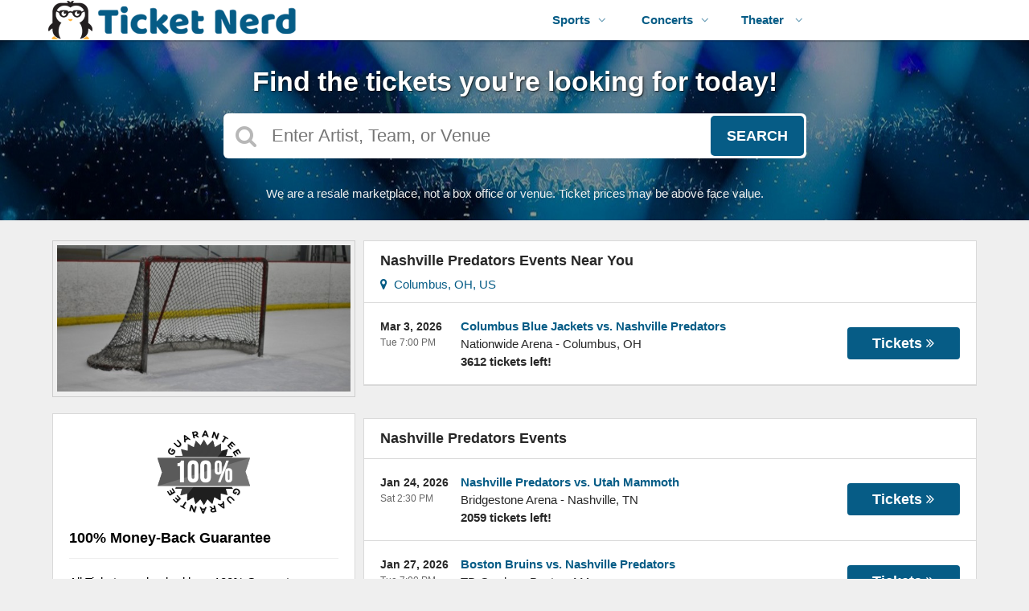

--- FILE ---
content_type: text/html;charset=UTF-8
request_url: https://www.ticketnerd.com/performers/nashville-predators
body_size: 12154
content:
<!DOCTYPE html>
<html lang="en">
<head>
    <meta name="viewport" content="width=device-width,initial-scale=1">
<link href="/font-awesome/css/font-awesome.min.css" rel="stylesheet">
<link rel="stylesheet" type="text/css" href="/1769039371/styles-v3/styles/bundle.css"/>
    <style>
    

    body {
        font-family: 'Arial';
    }

    a {
        color: #065c86;
        font-family: 'Arial';
    }

    a:hover {
        color: #0ba6f0;
    }

    button, .nav-button {
        background-color: #065c86;
    }

    button:hover, .event:hover .event-buy button, .nav-button:hover {
        background-color: #0ba6f0;
    }

    button a, .nav-button a, button a:hover, .nav-button a:hover {
        color: #fff;
    }

    #logo, #logo a {
        color: #ff8000;
        font-family: Arial;
    }

    .guarantee-color {
		color: #000000;
    }

    

    #search {
        background-color: #f3abb6;
    }
    
    
        #search.large-search {
            background-color: #000;
        }
        #largeSearchContainer {
            background: linear-gradient(
                    to right, rgba(0, 0, 0, 1) 0, rgba(0, 0, 0, 0.4) 100px,
                    rgba(0, 0, 0, 0.4) 1340px, rgba(0, 0, 0, 1) 1440px
            ), url(https://s3.amazonaws.com/ticketportal/p/largesearch/30853.jpg) center center no-repeat;
        }

        @media screen and (max-width: 1440px) {
            #largeSearchContainer {
                background: linear-gradient(
                        to right, rgba(0, 0, 0, 0.4) 0, rgba(0, 0, 0, 0.4) 1440px
                ), url(https://s3.amazonaws.com/ticketportal/p/largesearch/30853.jpg) center center no-repeat;
            }
        }
    </style>
<link rel="shortcut icon" type="image/x-icon"
          href="https://s3.amazonaws.com/ticketportal/p/favicons/30853.ico"/>
<script src="https://ajax.googleapis.com/ajax/libs/jquery/1.12.0/jquery.min.js"></script>
<link rel="stylesheet" type="text/css"
      href="//ajax.googleapis.com/ajax/libs/jqueryui/1.12.0/themes/smoothness/jquery-ui.css"/>
<script
        src="//ajax.googleapis.com/ajax/libs/jqueryui/1.12.0/jquery-ui.min.js"></script>
<script type="text/javascript" src="/scripts/jquery.autocomplete.min.js"></script>
<script type="text/javascript" src="/scripts/v3/header.js"></script>
<script type="text/javascript" src="/scripts/location.js"></script>
<script type="text/javascript" src="/1769039371/scripts/main.js"></script>
<script type="text/javascript" src="/1769039371/scripts/appUtil.js"></script>
<script type="text/javascript" src="/scripts/languageUtil.js"></script>
<script type="text/javascript" src="/1769039371/scripts/eventList.js"></script>
<script type="text/javascript" src="/scripts/search.js"></script>
<script type="text/javascript" src="/scripts/v3/suggestions.js"></script>
<script type="text/javascript" src="/scripts/v3/eventJsonConverter.js"></script>
<title>Nashville Predators</title>
    <meta name="description" content=""/>
    <meta name="keywords" content=""/>
    <script type="text/javascript" src="https://s3.amazonaws.com/TNService/Js/tn_utilities-min.js"></script>

<!-- Global site tag (gtag.js) - Google Analytics -->
<script async src="https://www.googletagmanager.com/gtag/js?id=UA-45938158-2"></script>
<script>
  window.dataLayer = window.dataLayer || [];
  function gtag(){dataLayer.push(arguments);}
  gtag('js', new Date());

  gtag('config', 'UA-45938158-2');
</script>

<script data-ad-client="ca-pub-4148484683968881" async src="https://pagead2.googlesyndication.com/pagead/js/adsbygoogle.js"></script>

<!-- Google Tag Manager -->
<script>(function(w,d,s,l,i){w[l]=w[l]||[];w[l].push({'gtm.start':
new Date().getTime(),event:'gtm.js'});var f=d.getElementsByTagName(s)[0],
j=d.createElement(s),dl=l!='dataLayer'?'&l='+l:'';j.async=true;j.src=
'https://www.googletagmanager.com/gtm.js?id='+i+dl;f.parentNode.insertBefore(j,f);
})(window,document,'script','dataLayer','GTM-NDSXVH2');</script>
<!-- End Google Tag Manager --><link rel="canonical"
                  href="https://www.ticketnerd.com/performers/nashville-predators"/>
        </head>
<body>
<div id="headerContainer">
        <div id="header">
            <div class="vertical-align"></div>
            <div class="hamburger-container">
                <a id="hamburgerIcon" href="#"><i class="fa fa-bars"></i></a>
            </div>
            <div id="logo">
                <a href="/">
                                    <img src="https://s3.amazonaws.com/ticketportal/p/v3logos/30853.png" alt="">
                                </a>
                            </div>
            <ul id="mainNav">
                    <li>
                        <a href="/sports">Sports<i class="fa fa-angle-down"></i></a>
                        <div class="dropdown-container">
                            <div>
                                <div class="sub-nav-container">
                                    <ul class="sub-nav">
                                            <li>
                                                    <a href="/category/boxing">
                                                        <span class="sub-nav-element">
                                                            Boxing</span><i class="fa fa-angle-right"></i>
                                                    </a>
                                                </li>
                                            <li>
                                                    <a href="/category/golf">
                                                        <span class="sub-nav-element">
                                                            Golf</span><i class="fa fa-angle-right"></i>
                                                    </a>
                                                </li>
                                            <li>
                                                    <a href="/category/mlb">
                                                        <span class="sub-nav-element">
                                                            MLB</span><i class="fa fa-angle-right"></i>
                                                    </a>
                                                </li>
                                            <li>
                                                    <a href="/category/mls">
                                                        <span class="sub-nav-element">
                                                            MLS</span><i class="fa fa-angle-right"></i>
                                                    </a>
                                                </li>
                                            </ul>
                                    <ul class="sub-nav">
                                            <li>
                                                    <a href="/category/nascar">
                                                        <span class="sub-nav-element">
                                                            NASCAR</span><i class="fa fa-angle-right"></i>
                                                    </a>
                                                </li>
                                            <li>
                                                    <a href="/category/nba">
                                                        <span class="sub-nav-element">
                                                            NBA</span><i class="fa fa-angle-right"></i>
                                                    </a>
                                                </li>
                                            <li>
                                                    <a href="/category/ncaa-basketball">
                                                        <span class="sub-nav-element">
                                                            NCAA Basketball</span><i class="fa fa-angle-right"></i>
                                                    </a>
                                                </li>
                                            <li>
                                                    <a href="/category/ncaa-football">
                                                        <span class="sub-nav-element">
                                                            NCAA Football</span><i class="fa fa-angle-right"></i>
                                                    </a>
                                                </li>
                                            </ul>
                                    <ul class="sub-nav">
                                            <li>
                                                    <a href="/category/nfl">
                                                        <span class="sub-nav-element">
                                                            NFL</span><i class="fa fa-angle-right"></i>
                                                    </a>
                                                </li>
                                            <li>
                                                    <a href="/category/nhl">
                                                        <span class="sub-nav-element">
                                                            NHL</span><i class="fa fa-angle-right"></i>
                                                    </a>
                                                </li>
                                            <li>
                                                    <a href="/category/pga">
                                                        <span class="sub-nav-element">
                                                            PGA</span><i class="fa fa-angle-right"></i>
                                                    </a>
                                                </li>
                                            <li>
                                                    <a href="/category/racing">
                                                        <span class="sub-nav-element">
                                                            Racing</span><i class="fa fa-angle-right"></i>
                                                    </a>
                                                </li>
                                            </ul>
                                    <ul class="sub-nav">
                                            <li>
                                                    <a href="/category/rodeo">
                                                        <span class="sub-nav-element">
                                                            Rodeo</span><i class="fa fa-angle-right"></i>
                                                    </a>
                                                </li>
                                            <li>
                                                    <a href="/category/soccer">
                                                        <span class="sub-nav-element">
                                                            Soccer</span><i class="fa fa-angle-right"></i>
                                                    </a>
                                                </li>
                                            <li>
                                                    <a href="/category/ufc">
                                                        <span class="sub-nav-element">
                                                            UFC</span><i class="fa fa-angle-right"></i>
                                                    </a>
                                                </li>
                                            <li>
                                                    <a href="/category/wwe">
                                                        <span class="sub-nav-element">
                                                            WWE Wrestling</span><i class="fa fa-angle-right"></i>
                                                    </a>
                                                </li>
                                            </ul>
                                    <div style="clear: both"></div>
                                </div>
                            </div>
                            <div class="nav-button"><a href="/sports">All Sports Tickets</a>
                            </div>
                        </div>
                    </li>
                    <li>
                        <a href="/concerts">Concerts<i class="fa fa-angle-down"></i></a>
                        <div class="dropdown-container">
                            <div>
                                <div class="sub-nav-container">
                                    <ul class="sub-nav">
                                            <li>
                                                    <a href="/category/alternative">
                                                        <span class="sub-nav-element">
                                                                Alternative Music</span><i class="fa fa-angle-right"></i>
                                                    </a>
                                                </li>
                                            <li>
                                                    <a href="/category/bluegrass">
                                                        <span class="sub-nav-element">
                                                                Bluegrass</span><i class="fa fa-angle-right"></i>
                                                    </a>
                                                </li>
                                            <li>
                                                    <a href="/category/classical">
                                                        <span class="sub-nav-element">
                                                                Classical Music</span><i class="fa fa-angle-right"></i>
                                                    </a>
                                                </li>
                                            <li>
                                                    <a href="/category/comedy">
                                                        <span class="sub-nav-element">
                                                                Comedy</span><i class="fa fa-angle-right"></i>
                                                    </a>
                                                </li>
                                            <li>
                                                    <a href="/category/country">
                                                        <span class="sub-nav-element">
                                                                Country Music</span><i class="fa fa-angle-right"></i>
                                                    </a>
                                                </li>
                                            </ul>
                                    <ul class="sub-nav">
                                            <li>
                                                    <a href="/category/family-friendly-concerts">
                                                        <span class="sub-nav-element">
                                                                Family-Friendly Concerts</span><i class="fa fa-angle-right"></i>
                                                    </a>
                                                </li>
                                            <li>
                                                    <a href="/category/hardrock-metal">
                                                        <span class="sub-nav-element">
                                                                Hard Rock & Metal</span><i class="fa fa-angle-right"></i>
                                                    </a>
                                                </li>
                                            <li>
                                                    <a href="/category/hip-hop">
                                                        <span class="sub-nav-element">
                                                                Hip-Hop & Rap</span><i class="fa fa-angle-right"></i>
                                                    </a>
                                                </li>
                                            <li>
                                                    <a href="/category/holiday">
                                                        <span class="sub-nav-element">
                                                                Holiday Music</span><i class="fa fa-angle-right"></i>
                                                    </a>
                                                </li>
                                            <li>
                                                    <a href="/category/latin">
                                                        <span class="sub-nav-element">
                                                                Latin Music</span><i class="fa fa-angle-right"></i>
                                                    </a>
                                                </li>
                                            </ul>
                                    <ul class="sub-nav">
                                            <li>
                                                    <a href="/category/festivals">
                                                        <span class="sub-nav-element">
                                                                Music Festivals</span><i class="fa fa-angle-right"></i>
                                                    </a>
                                                </li>
                                            <li>
                                                    <a href="/category/new-age">
                                                        <span class="sub-nav-element">
                                                                New Age Music</span><i class="fa fa-angle-right"></i>
                                                    </a>
                                                </li>
                                            <li>
                                                    <a href="/category/oldies">
                                                        <span class="sub-nav-element">
                                                                Oldies</span><i class="fa fa-angle-right"></i>
                                                    </a>
                                                </li>
                                            <li>
                                                    <a href="/category/pop">
                                                        <span class="sub-nav-element">
                                                                Pop & Rock</span><i class="fa fa-angle-right"></i>
                                                    </a>
                                                </li>
                                            <li>
                                                    <a href="/category/rb-soul">
                                                        <span class="sub-nav-element">
                                                                R&B and Soul</span><i class="fa fa-angle-right"></i>
                                                    </a>
                                                </li>
                                            </ul>
                                    <ul class="sub-nav">
                                            <li>
                                                    <a href="/category/reggae">
                                                        <span class="sub-nav-element">
                                                                Reggae Music</span><i class="fa fa-angle-right"></i>
                                                    </a>
                                                </li>
                                            <li>
                                                    <a href="/category/religious">
                                                        <span class="sub-nav-element">
                                                                Religious Music</span><i class="fa fa-angle-right"></i>
                                                    </a>
                                                </li>
                                            <li>
                                                    <a href="/category/techno-electronic">
                                                        <span class="sub-nav-element">
                                                                Techno & Electronic</span><i class="fa fa-angle-right"></i>
                                                    </a>
                                                </li>
                                            <li>
                                                    <a href="/category/las-vegas-concerts">
                                                        <span class="sub-nav-element">
                                                                Vegas Concerts</span><i class="fa fa-angle-right"></i>
                                                    </a>
                                                </li>
                                            <li>
                                                    <a href="/category/world">
                                                        <span class="sub-nav-element">
                                                                World Music</span><i class="fa fa-angle-right"></i>
                                                    </a>
                                                </li>
                                            </ul>
                                    <div style="clear: both"></div>
                                </div>
                            </div>
                            <div class="nav-button"><a href="/concerts">All Concerts Tickets</a>
                            </div>
                        </div>
                    </li>
                    <li>
                        <a href="/theater">
                            Theater
                            <i class="fa fa-angle-down"></i>
                            </a>
                        <div class="dropdown-container">
                                <div>
                                    <div class="sub-nav-container">
                                        <ul class="sub-nav">
                                                <li>
                                                        <a href="/category/ballet">
                                                            <span class="sub-nav-element">
                                                                Ballet</span><i class="fa fa-angle-right"></i>
                                                        </a>
                                                    </li>
                                                <li>
                                                        <a href="/category/broadway">
                                                            <span class="sub-nav-element">
                                                                Broadway</span><i class="fa fa-angle-right"></i>
                                                        </a>
                                                    </li>
                                                <li>
                                                        <a href="/category/cirque-du-soleil">
                                                            <span class="sub-nav-element">
                                                                Cirque Du Soleil</span><i class="fa fa-angle-right"></i>
                                                        </a>
                                                    </li>
                                                </ul>
                                        <ul class="sub-nav">
                                                <li>
                                                        <a href="/category/dance">
                                                            <span class="sub-nav-element">
                                                                Dance</span><i class="fa fa-angle-right"></i>
                                                        </a>
                                                    </li>
                                                <li>
                                                        <a href="/category/family-friendly-shows">
                                                            <span class="sub-nav-element">
                                                                Family-Friendly Shows</span><i class="fa fa-angle-right"></i>
                                                        </a>
                                                    </li>
                                                <li>
                                                        <a href="/category/musicals">
                                                            <span class="sub-nav-element">
                                                                Musicals</span><i class="fa fa-angle-right"></i>
                                                        </a>
                                                    </li>
                                                </ul>
                                        <ul class="sub-nav">
                                                <li>
                                                        <a href="/category/off-broadway">
                                                            <span class="sub-nav-element">
                                                                Off-Broadway</span><i class="fa fa-angle-right"></i>
                                                        </a>
                                                    </li>
                                                <li>
                                                        <a href="/category/opera">
                                                            <span class="sub-nav-element">
                                                                Opera</span><i class="fa fa-angle-right"></i>
                                                        </a>
                                                    </li>
                                                </ul>
                                        <ul class="sub-nav">
                                                <li>
                                                        <a href="/category/las-vegas-shows">
                                                            <span class="sub-nav-element">
                                                                Vegas Shows</span><i class="fa fa-angle-right"></i>
                                                        </a>
                                                    </li>
                                                <li>
                                                        <a href="/category/west-end">
                                                            <span class="sub-nav-element">
                                                                West End</span><i class="fa fa-angle-right"></i>
                                                        </a>
                                                    </li>
                                                </ul>
                                        <div style="clear: both"></div>
                                    </div>
                                </div>
                                <div class="nav-button"><a href="/theater">All Theater Tickets</a>
                                </div>
                            </div>
                        </li>
                    </ul>
            <div style="clear:both"></div>
        </div>
    </div>
<input type="hidden" id="ipaddress" value="3.149.254.206"/>
<input type="hidden" id="latitude" value="39.9625">
<input type="hidden" id="longitude" value="-83.0061">
<input type="hidden" id="language" value="en">
<input type="hidden" id="ticketSuggestUrl" value="https://suggester.showsearcher.com/get-suggestions">
<input type="hidden" id="ticketSuggestUrlToken" value="eyJhbGciOiJIUzI1NiJ9.eyJpZCI6ICJUSUNLRVRfU0VSVklDRVMiLCAic2lnbmVkIjogIjE3NjkyMDExMDIifQ.FfzzzWZxyBi7_zD_7obv4DyC2m5xVeD1NIjIDR1tQJ0">
<input type="hidden" id="ticketSuggestNoCities" value="false">
<input type="hidden" id="searchPath" value="search">
<div class="wrap">
    <!-- Google Tag Manager (noscript) -->
<noscript><iframe src="https://www.googletagmanager.com/ns.html?id=GTM-NDSXVH2"
height="0" width="0" style="display:none;visibility:hidden"></iframe></noscript>
<!-- End Google Tag Manager (noscript) --><div id="search" class="large-search">
                <div id="largeSearchContainer">
    <h2>Find the tickets you're looking for today!</h2>
    <div id="largeSearch">
        <i class="fa fa-search"></i>
        <form id="searchForm" action="/search">
            <input id="searchInput" name="q" placeholder="Enter Artist, Team, or Venue" autocomplete="off">
            <button type="submit">Search</button>
            <div id="searchResults"></div>
        </form>
    </div>
    <div id="disclaimer">
            We are a resale marketplace, not a box office or venue. Ticket prices may be above face value.</div>
    </div></div>
        <div id="content">
        <div class="right-content">
            <input type="hidden" id="performerIds" value="710">
<input type="hidden" id="hideParking" value="false">
<div id="eventsContainer">
    <div class="event-list" id="localEventsList">
            <div class="event-list-top">
                <h2>Nashville Predators&nbsp;Events Near You</h2>
                            <div class="event-list-location">
	<a id="locationLink" href="#"><i class="fa fa-map-marker"></i>&nbsp;&nbsp;Columbus, OH, US</a>
	<div id="locationPanel">
		<div id="currentLocation">
				<a href="#">Use your current location &nbsp;<i class="fa fa-spinner fa-spin"
				                                               id="locationSpinner"></i></a>
			</div>
		<div id="locationInputDiv">
			<input id="locationInput" type="text" value="Enter a location" onclick="this.value='';">
		</div>
		<div id="locationPoweredBy">
			<img src="/images/powered_by_google_on_white.png">
		</div>
	</div>
</div><div style="clear: both"></div>
            </div>
            <div class="event-list-contents">
                <div class="event-list-items">
                            <script type="application/ld+json">[{"url":"https://www.ticketnerd.com/tickets/7274771/columbus-blue-jackets-vs-nashville-predators-tickets-tue-mar-3-2026-nationwide-arena","startDate":"2026-03-03T19:00:00-05:00","image":"https://maps.seatics.com/NationwideArena_Hockey-NewVFS_2024-07-17_2024-07-17_2157_07192024_154210_SVGC_tn.png","description":"Columbus Blue Jackets vs. Nashville Predators at Nationwide Arena on March 03, 2026","location":{"address":{"streetAddress":"200 West Nationwide Blvd","addressLocality":"Columbus","addressRegion":"OH","addressCountry":"United States of America","postalCode":"43215","@type":"PostalAddress"},"geo":{"latitude":"39.968380","longitude":"-83.007060","@type":"GeoCoordinates"},"@type":"Place","name":"Nationwide Arena"},"performer":{"@type":"PerformingGroup","name":"Columbus Blue Jackets"},"offers":{"url":"https://www.ticketnerd.com/tickets/7274771/columbus-blue-jackets-vs-nashville-predators-tickets-tue-mar-3-2026-nationwide-arena","price":11,"priceCurrency":"USD","validFrom":"2025-07-16","availability":"http://schema.org/InStock","@type":"Offer"},"eventStatus":"http://schema.org/EventScheduled","homeTeam":{"@type":"SportsTeam","name":"Columbus Blue Jackets"},"awayTeam":{"@type":"SportsTeam","name":"Nashville Predators"},"@context":"http://schema.org","@type":"SportsEvent","name":"Columbus Blue Jackets vs. Nashville Predators"}]</script>
                            <div class="event-wrapper">
		<div class="event 
        geo-event "
				
						onclick="window.location = this.querySelector('a').href"
					>
			<input type="hidden" value="7274771" class="event-id">
			<input type="hidden" value="March 03, 2026" class="event-date-json">
			<input type="hidden" value="07:00 PM" class="event-time-json">
			<input type="hidden" value="Tuesday" class="event-day">
			<input type="hidden" value="Sports"
			       class="event-parent-category">
			<div class="event-info">
				<div class="event-date-time-venue" dir="rtl">
					<div class="event-name-venue" dir="ltr">
						<div class="event-name">
							<a href="/tickets/7274771/columbus-blue-jackets-vs-nashville-predators-tickets-tue-mar-3-2026-nationwide-arena">
										<span class="event-name-text">Columbus Blue Jackets vs. Nashville Predators</span>
									</a>
								</div>
						<div class="event-venue">
							<span class="venue-name">Nationwide Arena</span> -
							<span>
                                <span class="event-city">Columbus</span>,
                                <span class="event-state">OH</span>
                            </span>
						</div>
						<div class="event-ticket-count">3612 tickets left!</div>
						</div>
					<div class="event-date-time" dir="ltr">
						<div class="event-date">
								Mar 3, 2026</div>
						<div class="event-time">
								Tue 7:00 PM</div>
						<div class="mobile-event-ticket-count">3612 tickets left!</div>
						</div>
				</div>
			</div>
			<div class="event-buy">
				<button class="tickets-button">
					<span class="tickets-text">Tickets</span>
							<i class="fa fa-angle-double-right"></i>
						</button>
			</div>
		</div>
	</div>
</div>
                        </div>
        </div>
    <div class="event-list" id="allEventsList">
            <div class="event-list-top">
                <h2>Nashville Predators Events</h2>
                    <div style="clear: both"></div>
            </div>
            <div class="event-list-contents">
                <div class="event-list-items">
                            <script type="application/ld+json">[{"url":"https://www.ticketnerd.com/tickets/7273867/nashville-predators-vs-utah-mammoth-tickets-sat-jan-24-2026-bridgestone-arena","startDate":"2026-01-24T14:30:00-06:00","image":"https://maps.seatics.com/BridgestoneArena_Hockey-RO_2024-07-22_2023-07-22_1149_07222024_120253_SVGC_tn.png","description":"Nashville Predators vs. Utah Mammoth at Bridgestone Arena on January 24, 2026","location":{"address":{"streetAddress":"501 Broadway","addressLocality":"Nashville","addressRegion":"TN","addressCountry":"United States of America","postalCode":"37203","@type":"PostalAddress"},"geo":{"latitude":"36.159200","longitude":"-86.778570","@type":"GeoCoordinates"},"@type":"Place","name":"Bridgestone Arena"},"performer":{"@type":"PerformingGroup","name":"Nashville Predators"},"offers":{"url":"https://www.ticketnerd.com/tickets/7273867/nashville-predators-vs-utah-mammoth-tickets-sat-jan-24-2026-bridgestone-arena","price":15,"priceCurrency":"USD","validFrom":"2025-07-16","availability":"http://schema.org/InStock","@type":"Offer"},"eventStatus":"http://schema.org/EventScheduled","homeTeam":{"@type":"SportsTeam","name":"Nashville Predators"},"awayTeam":{"@type":"SportsTeam","name":"Utah Mammoth"},"@context":"http://schema.org","@type":"SportsEvent","name":"Nashville Predators vs. Utah Mammoth"},{"url":"https://www.ticketnerd.com/tickets/7273806/boston-bruins-vs-nashville-predators-tickets-tue-jan-27-2026-td-garden","startDate":"2026-01-27T19:00:00-05:00","image":"https://maps.seatics.com/TDGarden_Hockey-RO_2026-01-08_2025-01-08_2349_01082026_121244_SVGC_tn.png","description":"Boston Bruins vs. Nashville Predators at TD Garden on January 27, 2026","location":{"address":{"streetAddress":"100 Legends Way","addressLocality":"Boston","addressRegion":"MA","addressCountry":"United States of America","postalCode":"02114","@type":"PostalAddress"},"geo":{"latitude":"42.366190","longitude":"-71.062140","@type":"GeoCoordinates"},"@type":"Place","name":"TD Garden"},"performer":{"@type":"PerformingGroup","name":"Boston Bruins"},"offers":{"url":"https://www.ticketnerd.com/tickets/7273806/boston-bruins-vs-nashville-predators-tickets-tue-jan-27-2026-td-garden","price":27,"priceCurrency":"USD","validFrom":"2025-07-16","availability":"http://schema.org/InStock","@type":"Offer"},"eventStatus":"http://schema.org/EventScheduled","homeTeam":{"@type":"SportsTeam","name":"Boston Bruins"},"awayTeam":{"@type":"SportsTeam","name":"Nashville Predators"},"@context":"http://schema.org","@type":"SportsEvent","name":"Boston Bruins vs. Nashville Predators"},{"url":"https://www.ticketnerd.com/tickets/7273837/new-jersey-devils-vs-nashville-predators-tickets-thu-jan-29-2026-prudential-center","startDate":"2026-01-29T19:00:00-05:00","image":"https://maps.seatics.com/PrudentialCenter_Hockey2_2025-07-16_2025-07-16_0342_07162025_054707_SVGC_tn.png","description":"New Jersey Devils vs. Nashville Predators at Prudential Center on January 29, 2026","location":{"address":{"streetAddress":"25 Lafayette Street","addressLocality":"Newark","addressRegion":"NJ","addressCountry":"United States of America","postalCode":"07102","@type":"PostalAddress"},"geo":{"latitude":"40.732830","longitude":"-74.172330","@type":"GeoCoordinates"},"@type":"Place","name":"Prudential Center"},"performer":{"@type":"PerformingGroup","name":"New Jersey Devils"},"offers":{"url":"https://www.ticketnerd.com/tickets/7273837/new-jersey-devils-vs-nashville-predators-tickets-thu-jan-29-2026-prudential-center","price":11,"priceCurrency":"USD","validFrom":"2025-07-16","availability":"http://schema.org/InStock","@type":"Offer"},"eventStatus":"http://schema.org/EventScheduled","homeTeam":{"@type":"SportsTeam","name":"New Jersey Devils"},"awayTeam":{"@type":"SportsTeam","name":"Nashville Predators"},"@context":"http://schema.org","@type":"SportsEvent","name":"New Jersey Devils vs. Nashville Predators"},{"url":"https://www.ticketnerd.com/tickets/7273528/new-york-islanders-vs-nashville-predators-tickets-sat-jan-31-2026-ubs-arena","startDate":"2026-01-31T19:00:00-05:00","image":"https://maps.seatics.com/UBSArena_Hockey2_2025-08-13_2025-08-13_0006_08132025_033146_SVGC_tn.png","description":"New York Islanders vs. Nashville Predators at UBS Arena on January 31, 2026","location":{"address":{"streetAddress":"2150 Hempstead Turnpike","addressLocality":"Elmont","addressRegion":"NY","addressCountry":"United States of America","postalCode":"11003","@type":"PostalAddress"},"geo":{"latitude":"40.709521","longitude":"-73.720433","@type":"GeoCoordinates"},"@type":"Place","name":"UBS Arena"},"performer":{"@type":"PerformingGroup","name":"New York Islanders"},"offers":{"url":"https://www.ticketnerd.com/tickets/7273528/new-york-islanders-vs-nashville-predators-tickets-sat-jan-31-2026-ubs-arena","price":72,"priceCurrency":"USD","validFrom":"2025-07-16","availability":"http://schema.org/InStock","@type":"Offer"},"eventStatus":"http://schema.org/EventScheduled","homeTeam":{"@type":"SportsTeam","name":"New York Islanders"},"awayTeam":{"@type":"SportsTeam","name":"Nashville Predators"},"@context":"http://schema.org","@type":"SportsEvent","name":"New York Islanders vs. Nashville Predators"},{"url":"https://www.ticketnerd.com/tickets/7273876/nashville-predators-vs-st-louis-blues-tickets-mon-feb-2-2026-bridgestone-arena","startDate":"2026-02-02T19:00:00-06:00","image":"https://maps.seatics.com/BridgestoneArena_Hockey-RO_2024-07-22_2023-07-22_1149_07222024_120253_SVGC_tn.png","description":"Nashville Predators vs. St. Louis Blues at Bridgestone Arena on February 02, 2026","location":{"address":{"streetAddress":"501 Broadway","addressLocality":"Nashville","addressRegion":"TN","addressCountry":"United States of America","postalCode":"37203","@type":"PostalAddress"},"geo":{"latitude":"36.159200","longitude":"-86.778570","@type":"GeoCoordinates"},"@type":"Place","name":"Bridgestone Arena"},"performer":{"@type":"PerformingGroup","name":"Nashville Predators"},"offers":{"url":"https://www.ticketnerd.com/tickets/7273876/nashville-predators-vs-st-louis-blues-tickets-mon-feb-2-2026-bridgestone-arena","price":13,"priceCurrency":"USD","validFrom":"2025-07-16","availability":"http://schema.org/InStock","@type":"Offer"},"eventStatus":"http://schema.org/EventScheduled","homeTeam":{"@type":"SportsTeam","name":"Nashville Predators"},"awayTeam":{"@type":"SportsTeam","name":"St. Louis Blues"},"@context":"http://schema.org","@type":"SportsEvent","name":"Nashville Predators vs. St. Louis Blues"},{"url":"https://www.ticketnerd.com/tickets/7273882/nashville-predators-vs-minnesota-wild-tickets-wed-feb-4-2026-bridgestone-arena","startDate":"2026-02-04T19:00:00-06:00","image":"https://maps.seatics.com/BridgestoneArena_Hockey-RO_2024-07-22_2023-07-22_1149_07222024_120253_SVGC_tn.png","description":"Nashville Predators vs. Minnesota Wild at Bridgestone Arena on February 04, 2026","location":{"address":{"streetAddress":"501 Broadway","addressLocality":"Nashville","addressRegion":"TN","addressCountry":"United States of America","postalCode":"37203","@type":"PostalAddress"},"geo":{"latitude":"36.159200","longitude":"-86.778570","@type":"GeoCoordinates"},"@type":"Place","name":"Bridgestone Arena"},"performer":{"@type":"PerformingGroup","name":"Nashville Predators"},"offers":{"url":"https://www.ticketnerd.com/tickets/7273882/nashville-predators-vs-minnesota-wild-tickets-wed-feb-4-2026-bridgestone-arena","price":12,"priceCurrency":"USD","validFrom":"2025-07-16","availability":"http://schema.org/InStock","@type":"Offer"},"eventStatus":"http://schema.org/EventScheduled","homeTeam":{"@type":"SportsTeam","name":"Nashville Predators"},"awayTeam":{"@type":"SportsTeam","name":"Minnesota Wild"},"@context":"http://schema.org","@type":"SportsEvent","name":"Nashville Predators vs. Minnesota Wild"},{"url":"https://www.ticketnerd.com/tickets/7274066/washington-capitals-vs-nashville-predators-tickets-thu-feb-5-2026-capital-one-arena","startDate":"2026-02-05T19:00:00-05:00","image":"https://maps.seatics.com/CapitalOneArena_Hockey-RO_2024-07-19_2024-07-19_0050_07192024_010052_SVGC_tn.png","description":"Washington Capitals vs. Nashville Predators at Capital One Arena on February 05, 2026","location":{"address":{"streetAddress":"601 F Streets NW","addressLocality":"Washington","addressRegion":"DC","addressCountry":"United States of America","postalCode":"20004","@type":"PostalAddress"},"geo":{"latitude":"38.897310","longitude":"-77.020120","@type":"GeoCoordinates"},"@type":"Place","name":"Capital One Arena"},"performer":{"@type":"PerformingGroup","name":"Washington Capitals"},"offers":{"url":"https://www.ticketnerd.com/tickets/7274066/washington-capitals-vs-nashville-predators-tickets-thu-feb-5-2026-capital-one-arena","price":57,"priceCurrency":"USD","validFrom":"2025-07-16","availability":"http://schema.org/InStock","@type":"Offer"},"eventStatus":"http://schema.org/EventScheduled","homeTeam":{"@type":"SportsTeam","name":"Washington Capitals"},"awayTeam":{"@type":"SportsTeam","name":"Nashville Predators"},"@context":"http://schema.org","@type":"SportsEvent","name":"Washington Capitals vs. Nashville Predators"},{"url":"https://www.ticketnerd.com/tickets/7273895/nashville-predators-vs-chicago-blackhawks-tickets-thu-feb-26-2026-bridgestone-arena","startDate":"2026-02-26T19:00:00-06:00","image":"https://maps.seatics.com/BridgestoneArena_Hockey-RO_2024-07-22_2023-07-22_1149_07222024_120253_SVGC_tn.png","description":"Nashville Predators vs. Chicago Blackhawks at Bridgestone Arena on February 26, 2026","location":{"address":{"streetAddress":"501 Broadway","addressLocality":"Nashville","addressRegion":"TN","addressCountry":"United States of America","postalCode":"37203","@type":"PostalAddress"},"geo":{"latitude":"36.159200","longitude":"-86.778570","@type":"GeoCoordinates"},"@type":"Place","name":"Bridgestone Arena"},"performer":{"@type":"PerformingGroup","name":"Nashville Predators"},"offers":{"url":"https://www.ticketnerd.com/tickets/7273895/nashville-predators-vs-chicago-blackhawks-tickets-thu-feb-26-2026-bridgestone-arena","price":54,"priceCurrency":"USD","validFrom":"2025-07-16","availability":"http://schema.org/InStock","@type":"Offer"},"eventStatus":"http://schema.org/EventScheduled","homeTeam":{"@type":"SportsTeam","name":"Nashville Predators"},"awayTeam":{"@type":"SportsTeam","name":"Chicago Blackhawks"},"@context":"http://schema.org","@type":"SportsEvent","name":"Nashville Predators vs. Chicago Blackhawks"},{"url":"https://www.ticketnerd.com/tickets/7274131/dallas-stars-vs-nashville-predators-tickets-sat-feb-28-2026-american-airlines-center","startDate":"2026-02-28T19:00:00-06:00","image":"https://maps.seatics.com/AmericanAirlinesCenter_Hockey-NewVFS_2025-12-19_2025-12-19_1547_12192025_094455_SVGC_tn.png","description":"Dallas Stars vs. Nashville Predators at American Airlines Center on February 28, 2026","location":{"address":{"streetAddress":"2500 Victory Avenue","addressLocality":"Dallas","addressRegion":"TX","addressCountry":"United States of America","postalCode":"75219","@type":"PostalAddress"},"geo":{"latitude":"32.790470","longitude":"-96.810360","@type":"GeoCoordinates"},"@type":"Place","name":"American Airlines Center"},"performer":{"@type":"PerformingGroup","name":"Dallas Stars"},"offers":{"url":"https://www.ticketnerd.com/tickets/7274131/dallas-stars-vs-nashville-predators-tickets-sat-feb-28-2026-american-airlines-center","price":77,"priceCurrency":"USD","validFrom":"2025-07-16","availability":"http://schema.org/InStock","@type":"Offer"},"eventStatus":"http://schema.org/EventScheduled","homeTeam":{"@type":"SportsTeam","name":"Dallas Stars"},"awayTeam":{"@type":"SportsTeam","name":"Nashville Predators"},"@context":"http://schema.org","@type":"SportsEvent","name":"Dallas Stars vs. Nashville Predators"},{"url":"https://www.ticketnerd.com/tickets/7274382/nashville-predators-vs-detroit-red-wings-tickets-mon-mar-2-2026-bridgestone-arena","startDate":"2026-03-02T13:00:00-06:00","image":"https://maps.seatics.com/BridgestoneArena_Hockey-RO_2024-07-22_2023-07-22_1149_07222024_120253_SVGC_tn.png","description":"Nashville Predators vs. Detroit Red Wings at Bridgestone Arena on March 02, 2026","location":{"address":{"streetAddress":"501 Broadway","addressLocality":"Nashville","addressRegion":"TN","addressCountry":"United States of America","postalCode":"37203","@type":"PostalAddress"},"geo":{"latitude":"36.159200","longitude":"-86.778570","@type":"GeoCoordinates"},"@type":"Place","name":"Bridgestone Arena"},"performer":{"@type":"PerformingGroup","name":"Nashville Predators"},"offers":{"url":"https://www.ticketnerd.com/tickets/7274382/nashville-predators-vs-detroit-red-wings-tickets-mon-mar-2-2026-bridgestone-arena","price":40,"priceCurrency":"USD","validFrom":"2025-07-16","availability":"http://schema.org/InStock","@type":"Offer"},"eventStatus":"http://schema.org/EventScheduled","homeTeam":{"@type":"SportsTeam","name":"Nashville Predators"},"awayTeam":{"@type":"SportsTeam","name":"Detroit Red Wings"},"@context":"http://schema.org","@type":"SportsEvent","name":"Nashville Predators vs. Detroit Red Wings"},{"url":"https://www.ticketnerd.com/tickets/7274771/columbus-blue-jackets-vs-nashville-predators-tickets-tue-mar-3-2026-nationwide-arena","startDate":"2026-03-03T19:00:00-05:00","image":"https://maps.seatics.com/NationwideArena_Hockey-NewVFS_2024-07-17_2024-07-17_2157_07192024_154210_SVGC_tn.png","description":"Columbus Blue Jackets vs. Nashville Predators at Nationwide Arena on March 03, 2026","location":{"address":{"streetAddress":"200 West Nationwide Blvd","addressLocality":"Columbus","addressRegion":"OH","addressCountry":"United States of America","postalCode":"43215","@type":"PostalAddress"},"geo":{"latitude":"39.968380","longitude":"-83.007060","@type":"GeoCoordinates"},"@type":"Place","name":"Nationwide Arena"},"performer":{"@type":"PerformingGroup","name":"Columbus Blue Jackets"},"offers":{"url":"https://www.ticketnerd.com/tickets/7274771/columbus-blue-jackets-vs-nashville-predators-tickets-tue-mar-3-2026-nationwide-arena","price":11,"priceCurrency":"USD","validFrom":"2025-07-16","availability":"http://schema.org/InStock","@type":"Offer"},"eventStatus":"http://schema.org/EventScheduled","homeTeam":{"@type":"SportsTeam","name":"Columbus Blue Jackets"},"awayTeam":{"@type":"SportsTeam","name":"Nashville Predators"},"@context":"http://schema.org","@type":"SportsEvent","name":"Columbus Blue Jackets vs. Nashville Predators"},{"url":"https://www.ticketnerd.com/tickets/7273903/nashville-predators-vs-boston-bruins-tickets-thu-mar-5-2026-bridgestone-arena","startDate":"2026-03-05T19:00:00-06:00","image":"https://maps.seatics.com/BridgestoneArena_Hockey-RO_2024-07-22_2023-07-22_1149_07222024_120253_SVGC_tn.png","description":"Nashville Predators vs. Boston Bruins at Bridgestone Arena on March 05, 2026","location":{"address":{"streetAddress":"501 Broadway","addressLocality":"Nashville","addressRegion":"TN","addressCountry":"United States of America","postalCode":"37203","@type":"PostalAddress"},"geo":{"latitude":"36.159200","longitude":"-86.778570","@type":"GeoCoordinates"},"@type":"Place","name":"Bridgestone Arena"},"performer":{"@type":"PerformingGroup","name":"Nashville Predators"},"offers":{"url":"https://www.ticketnerd.com/tickets/7273903/nashville-predators-vs-boston-bruins-tickets-thu-mar-5-2026-bridgestone-arena","price":50,"priceCurrency":"USD","validFrom":"2025-07-16","availability":"http://schema.org/InStock","@type":"Offer"},"eventStatus":"http://schema.org/EventScheduled","homeTeam":{"@type":"SportsTeam","name":"Nashville Predators"},"awayTeam":{"@type":"SportsTeam","name":"Boston Bruins"},"@context":"http://schema.org","@type":"SportsEvent","name":"Nashville Predators vs. Boston Bruins"},{"url":"https://www.ticketnerd.com/tickets/7273537/buffalo-sabres-vs-nashville-predators-tickets-sat-mar-7-2026-keybank-center","startDate":"2026-03-07T17:30:00-05:00","image":"https://maps.seatics.com/KeyBankCenter_Hockey-NewVFS_2024-08-08_2024-08-08_0450_08082024_053058_SVGC_tn.png","description":"Buffalo Sabres vs. Nashville Predators at KeyBank Center on March 07, 2026","location":{"address":{"streetAddress":"1 Seymour H Knox III Plaza","addressLocality":"Buffalo","addressRegion":"NY","addressCountry":"United States of America","postalCode":"14203","@type":"PostalAddress"},"geo":{"latitude":"42.875920","longitude":"-78.876670","@type":"GeoCoordinates"},"@type":"Place","name":"KeyBank Center"},"performer":{"@type":"PerformingGroup","name":"Buffalo Sabres"},"offers":{"url":"https://www.ticketnerd.com/tickets/7273537/buffalo-sabres-vs-nashville-predators-tickets-sat-mar-7-2026-keybank-center","price":48,"priceCurrency":"USD","validFrom":"2025-07-16","availability":"http://schema.org/InStock","@type":"Offer"},"eventStatus":"http://schema.org/EventScheduled","homeTeam":{"@type":"SportsTeam","name":"Buffalo Sabres"},"awayTeam":{"@type":"SportsTeam","name":"Nashville Predators"},"@context":"http://schema.org","@type":"SportsEvent","name":"Buffalo Sabres vs. Nashville Predators"},{"url":"https://www.ticketnerd.com/tickets/7274228/seattle-kraken-vs-nashville-predators-tickets-tue-mar-10-2026-climate-pledge-arena","startDate":"2026-03-10T19:00:00-07:00","image":"https://maps.seatics.com/ClimatePledgeArena_Hockey2_2024-11-26_2024-11-26_2354_11262024_235815_SVGC_tn.png","description":"Seattle Kraken vs. Nashville Predators at Climate Pledge Arena on March 10, 2026","location":{"address":{"streetAddress":"305 Harrison Street","addressLocality":"Seattle","addressRegion":"WA","addressCountry":"United States of America","postalCode":"98109","@type":"PostalAddress"},"geo":{"latitude":"47.622154","longitude":"-122.355550","@type":"GeoCoordinates"},"@type":"Place","name":"Climate Pledge Arena"},"performer":{"@type":"PerformingGroup","name":"Seattle Kraken"},"offers":{"url":"https://www.ticketnerd.com/tickets/7274228/seattle-kraken-vs-nashville-predators-tickets-tue-mar-10-2026-climate-pledge-arena","price":66,"priceCurrency":"USD","validFrom":"2025-07-16","availability":"http://schema.org/InStock","@type":"Offer"},"eventStatus":"http://schema.org/EventScheduled","homeTeam":{"@type":"SportsTeam","name":"Seattle Kraken"},"awayTeam":{"@type":"SportsTeam","name":"Nashville Predators"},"@context":"http://schema.org","@type":"SportsEvent","name":"Seattle Kraken vs. Nashville Predators"},{"url":"https://www.ticketnerd.com/tickets/7274894/vancouver-canucks-vs-nashville-predators-tickets-thu-mar-12-2026-rogers-arena","startDate":"2026-03-12T19:00:00-07:00","image":"https://maps.seatics.com/RogersArena_Hockey-VFS_2024-07-22_2024-07-22_0813_07222024_081710_SVGC_tn.png","description":"Vancouver Canucks vs. Nashville Predators at Rogers Arena on March 12, 2026","location":{"address":{"streetAddress":"800 Griffiths Way","addressLocality":"Vancouver","addressRegion":"BC","addressCountry":"Canada","postalCode":"V6B 6G1","@type":"PostalAddress"},"geo":{"latitude":"49.277392","longitude":"-123.108420","@type":"GeoCoordinates"},"@type":"Place","name":"Rogers Arena"},"performer":{"@type":"PerformingGroup","name":"Vancouver Canucks"},"offers":{"url":"https://www.ticketnerd.com/tickets/7274894/vancouver-canucks-vs-nashville-predators-tickets-thu-mar-12-2026-rogers-arena","price":41,"priceCurrency":"USD","validFrom":"2025-07-16","availability":"http://schema.org/InStock","@type":"Offer"},"eventStatus":"http://schema.org/EventScheduled","homeTeam":{"@type":"SportsTeam","name":"Vancouver Canucks"},"awayTeam":{"@type":"SportsTeam","name":"Nashville Predators"},"@context":"http://schema.org","@type":"SportsEvent","name":"Vancouver Canucks vs. Nashville Predators"},{"url":"https://www.ticketnerd.com/tickets/7274971/edmonton-oilers-vs-nashville-predators-tickets-sun-mar-15-2026-rogers-place","startDate":"2026-03-15T18:00:00-06:00","image":"https://maps.seatics.com/RogersPlace_Hockey_2024-07-19_2024-07-19_1132_07192024_114542_SVGC_tn.png","description":"Edmonton Oilers vs. Nashville Predators at Rogers Place on March 15, 2026","location":{"address":{"streetAddress":"102 St NW","addressLocality":"Edmonton","addressRegion":"AB","addressCountry":"Canada","postalCode":"T5J 4Y8","@type":"PostalAddress"},"geo":{"latitude":"53.546930","longitude":"-113.497150","@type":"GeoCoordinates"},"@type":"Place","name":"Rogers Place"},"performer":{"@type":"PerformingGroup","name":"Edmonton Oilers"},"offers":{"url":"https://www.ticketnerd.com/tickets/7274971/edmonton-oilers-vs-nashville-predators-tickets-sun-mar-15-2026-rogers-place","price":63,"priceCurrency":"USD","validFrom":"2025-07-16","availability":"http://schema.org/InStock","@type":"Offer"},"eventStatus":"http://schema.org/EventScheduled","homeTeam":{"@type":"SportsTeam","name":"Edmonton Oilers"},"awayTeam":{"@type":"SportsTeam","name":"Nashville Predators"},"@context":"http://schema.org","@type":"SportsEvent","name":"Edmonton Oilers vs. Nashville Predators"},{"url":"https://www.ticketnerd.com/tickets/7274633/winnipeg-jets-vs-nashville-predators-tickets-tue-mar-17-2026-canada-life-centre","startDate":"2026-03-17T19:00:00-05:00","image":"https://maps.seatics.com/CanadaLifeCentre_Hockey_2024_07-19_2024-07-19_1518_07192024_152028_SVGC_tn.png","description":"Winnipeg Jets vs. Nashville Predators at Canada Life Centre on March 17, 2026","location":{"address":{"streetAddress":"345 Graham Avenue","addressLocality":"Winnipeg","addressRegion":"MB","addressCountry":"Canada","postalCode":"R3C 5S4","@type":"PostalAddress"},"geo":{"latitude":"49.891742","longitude":"-97.144658","@type":"GeoCoordinates"},"@type":"Place","name":"Canada Life Centre"},"performer":{"@type":"PerformingGroup","name":"Winnipeg Jets"},"offers":{"url":"https://www.ticketnerd.com/tickets/7274633/winnipeg-jets-vs-nashville-predators-tickets-tue-mar-17-2026-canada-life-centre","price":35,"priceCurrency":"USD","validFrom":"2025-07-16","availability":"http://schema.org/InStock","@type":"Offer"},"eventStatus":"http://schema.org/EventScheduled","homeTeam":{"@type":"SportsTeam","name":"Winnipeg Jets"},"awayTeam":{"@type":"SportsTeam","name":"Nashville Predators"},"@context":"http://schema.org","@type":"SportsEvent","name":"Winnipeg Jets vs. Nashville Predators"},{"url":"https://www.ticketnerd.com/tickets/7273915/nashville-predators-vs-seattle-kraken-tickets-thu-mar-19-2026-bridgestone-arena","startDate":"2026-03-19T19:00:00-05:00","image":"https://maps.seatics.com/BridgestoneArena_Hockey-RO_2024-07-22_2023-07-22_1149_07222024_120253_SVGC_tn.png","description":"Nashville Predators vs. Seattle Kraken at Bridgestone Arena on March 19, 2026","location":{"address":{"streetAddress":"501 Broadway","addressLocality":"Nashville","addressRegion":"TN","addressCountry":"United States of America","postalCode":"37203","@type":"PostalAddress"},"geo":{"latitude":"36.159200","longitude":"-86.778570","@type":"GeoCoordinates"},"@type":"Place","name":"Bridgestone Arena"},"performer":{"@type":"PerformingGroup","name":"Nashville Predators"},"offers":{"url":"https://www.ticketnerd.com/tickets/7273915/nashville-predators-vs-seattle-kraken-tickets-thu-mar-19-2026-bridgestone-arena","price":21,"priceCurrency":"USD","validFrom":"2025-07-16","availability":"http://schema.org/InStock","@type":"Offer"},"eventStatus":"http://schema.org/EventScheduled","homeTeam":{"@type":"SportsTeam","name":"Nashville Predators"},"awayTeam":{"@type":"SportsTeam","name":"Seattle Kraken"},"@context":"http://schema.org","@type":"SportsEvent","name":"Nashville Predators vs. Seattle Kraken"},{"url":"https://www.ticketnerd.com/tickets/7273926/nashville-predators-vs-vegas-golden-knights-tickets-sat-mar-21-2026-bridgestone-arena","startDate":"2026-03-21T13:00:00-05:00","image":"https://maps.seatics.com/BridgestoneArena_Hockey-RO_2024-07-22_2023-07-22_1149_07222024_120253_SVGC_tn.png","description":"Nashville Predators vs. Vegas Golden Knights at Bridgestone Arena on March 21, 2026","location":{"address":{"streetAddress":"501 Broadway","addressLocality":"Nashville","addressRegion":"TN","addressCountry":"United States of America","postalCode":"37203","@type":"PostalAddress"},"geo":{"latitude":"36.159200","longitude":"-86.778570","@type":"GeoCoordinates"},"@type":"Place","name":"Bridgestone Arena"},"performer":{"@type":"PerformingGroup","name":"Nashville Predators"},"offers":{"url":"https://www.ticketnerd.com/tickets/7273926/nashville-predators-vs-vegas-golden-knights-tickets-sat-mar-21-2026-bridgestone-arena","price":64,"priceCurrency":"USD","validFrom":"2025-07-16","availability":"http://schema.org/InStock","@type":"Offer"},"eventStatus":"http://schema.org/EventScheduled","homeTeam":{"@type":"SportsTeam","name":"Nashville Predators"},"awayTeam":{"@type":"SportsTeam","name":"Vegas Golden Knights"},"@context":"http://schema.org","@type":"SportsEvent","name":"Nashville Predators vs. Vegas Golden Knights"},{"url":"https://www.ticketnerd.com/tickets/7274308/chicago-blackhawks-vs-nashville-predators-tickets-sun-mar-22-2026-united-center","startDate":"2026-03-22T14:00:00-05:00","image":"https://maps.seatics.com/UnitedCenter_Hockey-RW_2025-09-08_2025-09-08_1758_09082025_114337_SVGC_tn.png","description":"Chicago Blackhawks vs. Nashville Predators at United Center on March 22, 2026","location":{"address":{"streetAddress":"1901 West Madison Street","addressLocality":"Chicago","addressRegion":"IL","addressCountry":"United States of America","postalCode":"60612","@type":"PostalAddress"},"geo":{"latitude":"41.880670","longitude":"-87.674210","@type":"GeoCoordinates"},"@type":"Place","name":"United Center"},"performer":{"@type":"PerformingGroup","name":"Chicago Blackhawks"},"offers":{"url":"https://www.ticketnerd.com/tickets/7274308/chicago-blackhawks-vs-nashville-predators-tickets-sun-mar-22-2026-united-center","price":48,"priceCurrency":"USD","validFrom":"2025-07-16","availability":"http://schema.org/InStock","@type":"Offer"},"eventStatus":"http://schema.org/EventScheduled","homeTeam":{"@type":"SportsTeam","name":"Chicago Blackhawks"},"awayTeam":{"@type":"SportsTeam","name":"Nashville Predators"},"@context":"http://schema.org","@type":"SportsEvent","name":"Chicago Blackhawks vs. Nashville Predators"},{"url":"https://www.ticketnerd.com/tickets/7273936/nashville-predators-vs-san-jose-sharks-tickets-tue-mar-24-2026-bridgestone-arena","startDate":"2026-03-24T19:00:00-05:00","image":"https://maps.seatics.com/BridgestoneArena_Hockey-RO_2024-07-22_2023-07-22_1149_07222024_120253_SVGC_tn.png","description":"Nashville Predators vs. San Jose Sharks at Bridgestone Arena on March 24, 2026","location":{"address":{"streetAddress":"501 Broadway","addressLocality":"Nashville","addressRegion":"TN","addressCountry":"United States of America","postalCode":"37203","@type":"PostalAddress"},"geo":{"latitude":"36.159200","longitude":"-86.778570","@type":"GeoCoordinates"},"@type":"Place","name":"Bridgestone Arena"},"performer":{"@type":"PerformingGroup","name":"Nashville Predators"},"offers":{"url":"https://www.ticketnerd.com/tickets/7273936/nashville-predators-vs-san-jose-sharks-tickets-tue-mar-24-2026-bridgestone-arena","price":18,"priceCurrency":"USD","validFrom":"2025-07-16","availability":"http://schema.org/InStock","@type":"Offer"},"eventStatus":"http://schema.org/EventScheduled","homeTeam":{"@type":"SportsTeam","name":"Nashville Predators"},"awayTeam":{"@type":"SportsTeam","name":"San Jose Sharks"},"@context":"http://schema.org","@type":"SportsEvent","name":"Nashville Predators vs. San Jose Sharks"},{"url":"https://www.ticketnerd.com/tickets/7273943/nashville-predators-vs-new-jersey-devils-tickets-thu-mar-26-2026-bridgestone-arena","startDate":"2026-03-26T19:00:00-05:00","image":"https://maps.seatics.com/BridgestoneArena_Hockey-RO_2024-07-22_2023-07-22_1149_07222024_120253_SVGC_tn.png","description":"Nashville Predators vs. New Jersey Devils at Bridgestone Arena on March 26, 2026","location":{"address":{"streetAddress":"501 Broadway","addressLocality":"Nashville","addressRegion":"TN","addressCountry":"United States of America","postalCode":"37203","@type":"PostalAddress"},"geo":{"latitude":"36.159200","longitude":"-86.778570","@type":"GeoCoordinates"},"@type":"Place","name":"Bridgestone Arena"},"performer":{"@type":"PerformingGroup","name":"Nashville Predators"},"offers":{"url":"https://www.ticketnerd.com/tickets/7273943/nashville-predators-vs-new-jersey-devils-tickets-thu-mar-26-2026-bridgestone-arena","price":21,"priceCurrency":"USD","validFrom":"2025-07-16","availability":"http://schema.org/InStock","@type":"Offer"},"eventStatus":"http://schema.org/EventScheduled","homeTeam":{"@type":"SportsTeam","name":"Nashville Predators"},"awayTeam":{"@type":"SportsTeam","name":"New Jersey Devils"},"@context":"http://schema.org","@type":"SportsEvent","name":"Nashville Predators vs. New Jersey Devils"},{"url":"https://www.ticketnerd.com/tickets/7273949/nashville-predators-vs-montreal-canadiens-tickets-sat-mar-28-2026-bridgestone-arena","startDate":"2026-03-28T18:00:00-05:00","image":"https://maps.seatics.com/BridgestoneArena_Hockey-RO_2024-07-22_2023-07-22_1149_07222024_120253_SVGC_tn.png","description":"Nashville Predators vs. Montreal Canadiens at Bridgestone Arena on March 28, 2026","location":{"address":{"streetAddress":"501 Broadway","addressLocality":"Nashville","addressRegion":"TN","addressCountry":"United States of America","postalCode":"37203","@type":"PostalAddress"},"geo":{"latitude":"36.159200","longitude":"-86.778570","@type":"GeoCoordinates"},"@type":"Place","name":"Bridgestone Arena"},"performer":{"@type":"PerformingGroup","name":"Nashville Predators"},"offers":{"url":"https://www.ticketnerd.com/tickets/7273949/nashville-predators-vs-montreal-canadiens-tickets-sat-mar-28-2026-bridgestone-arena","price":54,"priceCurrency":"USD","validFrom":"2025-07-16","availability":"http://schema.org/InStock","@type":"Offer"},"eventStatus":"http://schema.org/EventScheduled","homeTeam":{"@type":"SportsTeam","name":"Nashville Predators"},"awayTeam":{"@type":"SportsTeam","name":"Montreal Canadiens"},"@context":"http://schema.org","@type":"SportsEvent","name":"Nashville Predators vs. Montreal Canadiens"},{"url":"https://www.ticketnerd.com/tickets/7273744/tampa-bay-lightning-vs-nashville-predators-tickets-sun-mar-29-2026-benchmark-international-arena","startDate":"2026-03-29T17:00:00-04:00","image":"https://maps.seatics.com/AmalieArena_Hockey_2024-07-19_2024-07-19_0404_07192024_040920_SVGC_tn.png","description":"Tampa Bay Lightning vs. Nashville Predators at Benchmark International Arena on March 29, 2026","location":{"address":{"streetAddress":"401 Channelside Dr.","addressLocality":"Tampa","addressRegion":"FL","addressCountry":"United States of America","postalCode":"33602","@type":"PostalAddress"},"geo":{"latitude":"27.942950","longitude":"-82.452959","@type":"GeoCoordinates"},"@type":"Place","name":"Benchmark International Arena"},"performer":{"@type":"PerformingGroup","name":"Tampa Bay Lightning"},"offers":{"url":"https://www.ticketnerd.com/tickets/7273744/tampa-bay-lightning-vs-nashville-predators-tickets-sun-mar-29-2026-benchmark-international-arena","price":48,"priceCurrency":"USD","validFrom":"2025-07-16","availability":"http://schema.org/InStock","@type":"Offer"},"eventStatus":"http://schema.org/EventScheduled","homeTeam":{"@type":"SportsTeam","name":"Tampa Bay Lightning"},"awayTeam":{"@type":"SportsTeam","name":"Nashville Predators"},"@context":"http://schema.org","@type":"SportsEvent","name":"Tampa Bay Lightning vs. Nashville Predators"},{"url":"https://www.ticketnerd.com/tickets/7274851/los-angeles-kings-vs-nashville-predators-tickets-thu-apr-2-2026-cryptocom-arena","startDate":"2026-04-02T19:30:00-07:00","image":"https://maps.seatics.com/StaplesCenter_Hockey-RO_2023-01-30_2023-01-30_0833_01302023_091655_SVGC_tn.png","description":"Los Angeles Kings vs. Nashville Predators at Crypto.com Arena on April 02, 2026","location":{"address":{"streetAddress":"1111 S Figueroa St.","addressLocality":"Los Angeles","addressRegion":"CA","addressCountry":"United States of America","postalCode":"90015","@type":"PostalAddress"},"geo":{"latitude":"34.043006","longitude":"-118.267360","@type":"GeoCoordinates"},"@type":"Place","name":"Crypto.com Arena"},"performer":{"@type":"PerformingGroup","name":"Los Angeles Kings"},"offers":{"url":"https://www.ticketnerd.com/tickets/7274851/los-angeles-kings-vs-nashville-predators-tickets-thu-apr-2-2026-cryptocom-arena","price":23,"priceCurrency":"USD","validFrom":"2025-07-16","availability":"http://schema.org/InStock","@type":"Offer"},"eventStatus":"http://schema.org/EventScheduled","homeTeam":{"@type":"SportsTeam","name":"Los Angeles Kings"},"awayTeam":{"@type":"SportsTeam","name":"Nashville Predators"},"@context":"http://schema.org","@type":"SportsEvent","name":"Los Angeles Kings vs. Nashville Predators"},{"url":"https://www.ticketnerd.com/tickets/7273787/san-jose-sharks-vs-nashville-predators-tickets-sat-apr-4-2026-sap-center","startDate":"2026-04-04T19:00:00-07:00","image":"https://maps.seatics.com/SAPCenter_Hockey_2024-07-19_2024-07-19_0417_07192024_042218_SVGC_tn.png","description":"San Jose Sharks vs. Nashville Predators at SAP Center on April 04, 2026","location":{"address":{"streetAddress":"525 W. Santa Clara St.","addressLocality":"San Jose","addressRegion":"CA","addressCountry":"United States of America","postalCode":"95113","@type":"PostalAddress"},"geo":{"latitude":"37.331980","longitude":"-121.900740","@type":"GeoCoordinates"},"@type":"Place","name":"SAP Center"},"performer":{"@type":"PerformingGroup","name":"San Jose Sharks"},"offers":{"url":"https://www.ticketnerd.com/tickets/7273787/san-jose-sharks-vs-nashville-predators-tickets-sat-apr-4-2026-sap-center","price":59,"priceCurrency":"USD","validFrom":"2025-07-16","availability":"http://schema.org/InStock","@type":"Offer"},"eventStatus":"http://schema.org/EventScheduled","homeTeam":{"@type":"SportsTeam","name":"San Jose Sharks"},"awayTeam":{"@type":"SportsTeam","name":"Nashville Predators"},"@context":"http://schema.org","@type":"SportsEvent","name":"San Jose Sharks vs. Nashville Predators"},{"url":"https://www.ticketnerd.com/tickets/7274860/los-angeles-kings-vs-nashville-predators-tickets-mon-apr-6-2026-cryptocom-arena","startDate":"2026-04-06T19:30:00-07:00","image":"https://maps.seatics.com/StaplesCenter_Hockey-RO_2023-01-30_2023-01-30_0833_01302023_091655_SVGC_tn.png","description":"Los Angeles Kings vs. Nashville Predators at Crypto.com Arena on April 06, 2026","location":{"address":{"streetAddress":"1111 S Figueroa St.","addressLocality":"Los Angeles","addressRegion":"CA","addressCountry":"United States of America","postalCode":"90015","@type":"PostalAddress"},"geo":{"latitude":"34.043006","longitude":"-118.267360","@type":"GeoCoordinates"},"@type":"Place","name":"Crypto.com Arena"},"performer":{"@type":"PerformingGroup","name":"Los Angeles Kings"},"offers":{"url":"https://www.ticketnerd.com/tickets/7274860/los-angeles-kings-vs-nashville-predators-tickets-mon-apr-6-2026-cryptocom-arena","price":25,"priceCurrency":"USD","validFrom":"2025-07-16","availability":"http://schema.org/InStock","@type":"Offer"},"eventStatus":"http://schema.org/EventScheduled","homeTeam":{"@type":"SportsTeam","name":"Los Angeles Kings"},"awayTeam":{"@type":"SportsTeam","name":"Nashville Predators"},"@context":"http://schema.org","@type":"SportsEvent","name":"Los Angeles Kings vs. Nashville Predators"},{"url":"https://www.ticketnerd.com/tickets/7274607/anaheim-ducks-vs-nashville-predators-tickets-tue-apr-7-2026-honda-center","startDate":"2026-04-07T19:00:00-07:00","image":"https://maps.seatics.com/HondaCenter_Hockey-VFS_2019-10-03_2019-10-03_1206_SVGC_tn.gif","description":"Anaheim Ducks vs. Nashville Predators at Honda Center on April 07, 2026","location":{"address":{"streetAddress":"2695 East Katella Ave","addressLocality":"Anaheim","addressRegion":"CA","addressCountry":"United States of America","postalCode":"92806","@type":"PostalAddress"},"geo":{"latitude":"33.806160","longitude":"-117.875470","@type":"GeoCoordinates"},"@type":"Place","name":"Honda Center"},"performer":{"@type":"PerformingGroup","name":"Anaheim Ducks"},"offers":{"url":"https://www.ticketnerd.com/tickets/7274607/anaheim-ducks-vs-nashville-predators-tickets-tue-apr-7-2026-honda-center","price":39,"priceCurrency":"USD","validFrom":"2025-07-16","availability":"http://schema.org/InStock","@type":"Offer"},"eventStatus":"http://schema.org/EventScheduled","homeTeam":{"@type":"SportsTeam","name":"Anaheim Ducks"},"awayTeam":{"@type":"SportsTeam","name":"Nashville Predators"},"@context":"http://schema.org","@type":"SportsEvent","name":"Anaheim Ducks vs. Nashville Predators"},{"url":"https://www.ticketnerd.com/tickets/7275009/utah-mammoth-vs-nashville-predators-tickets-thu-apr-9-2026-delta-center","startDate":"2026-04-09T19:00:00-06:00","image":"https://maps.seatics.com/DeltaCenter_HockeyRW_2024-10-23_2025-07-10_1214_08072025_111559_SVGC_tn.png","description":"Utah Mammoth vs. Nashville Predators at Delta Center on April 09, 2026","location":{"address":{"streetAddress":"301 West South Temple","addressLocality":"Salt Lake City","addressRegion":"UT","addressCountry":"United States of America","postalCode":"84101","@type":"PostalAddress"},"geo":{"latitude":"40.768314","longitude":"-111.900316","@type":"GeoCoordinates"},"@type":"Place","name":"Delta Center"},"performer":{"@type":"PerformingGroup","name":"Utah Mammoth"},"offers":{"url":"https://www.ticketnerd.com/tickets/7275009/utah-mammoth-vs-nashville-predators-tickets-thu-apr-9-2026-delta-center","price":63,"priceCurrency":"USD","validFrom":"2025-07-16","availability":"http://schema.org/InStock","@type":"Offer"},"eventStatus":"http://schema.org/EventScheduled","homeTeam":{"@type":"SportsTeam","name":"Utah Mammoth"},"awayTeam":{"@type":"SportsTeam","name":"Nashville Predators"},"@context":"http://schema.org","@type":"SportsEvent","name":"Utah Mammoth vs. Nashville Predators"},{"url":"https://www.ticketnerd.com/tickets/7273956/nashville-predators-vs-minnesota-wild-tickets-sat-apr-11-2026-bridgestone-arena","startDate":"2026-04-11T16:00:00-05:00","image":"https://maps.seatics.com/BridgestoneArena_Hockey-RO_2024-07-22_2023-07-22_1149_07222024_120253_SVGC_tn.png","description":"Nashville Predators vs. Minnesota Wild at Bridgestone Arena on April 11, 2026","location":{"address":{"streetAddress":"501 Broadway","addressLocality":"Nashville","addressRegion":"TN","addressCountry":"United States of America","postalCode":"37203","@type":"PostalAddress"},"geo":{"latitude":"36.159200","longitude":"-86.778570","@type":"GeoCoordinates"},"@type":"Place","name":"Bridgestone Arena"},"performer":{"@type":"PerformingGroup","name":"Nashville Predators"},"offers":{"url":"https://www.ticketnerd.com/tickets/7273956/nashville-predators-vs-minnesota-wild-tickets-sat-apr-11-2026-bridgestone-arena","price":42,"priceCurrency":"USD","validFrom":"2025-07-16","availability":"http://schema.org/InStock","@type":"Offer"},"eventStatus":"http://schema.org/EventScheduled","homeTeam":{"@type":"SportsTeam","name":"Nashville Predators"},"awayTeam":{"@type":"SportsTeam","name":"Minnesota Wild"},"@context":"http://schema.org","@type":"SportsEvent","name":"Nashville Predators vs. Minnesota Wild"}]</script>
	                        <div class="event-wrapper">
		<div class="event 
        geo-event "
				
						onclick="window.location = this.querySelector('a').href"
					>
			<input type="hidden" value="7273867" class="event-id">
			<input type="hidden" value="January 24, 2026" class="event-date-json">
			<input type="hidden" value="02:30 PM" class="event-time-json">
			<input type="hidden" value="Saturday" class="event-day">
			<input type="hidden" value="Sports"
			       class="event-parent-category">
			<div class="event-info">
				<div class="event-date-time-venue" dir="rtl">
					<div class="event-name-venue" dir="ltr">
						<div class="event-name">
							<a href="/tickets/7273867/nashville-predators-vs-utah-mammoth-tickets-sat-jan-24-2026-bridgestone-arena">
										<span class="event-name-text">Nashville Predators vs. Utah Mammoth</span>
									</a>
								</div>
						<div class="event-venue">
							<span class="venue-name">Bridgestone Arena</span> -
							<span>
                                <span class="event-city">Nashville</span>,
                                <span class="event-state">TN</span>
                            </span>
						</div>
						<div class="event-ticket-count">2059 tickets left!</div>
						</div>
					<div class="event-date-time" dir="ltr">
						<div class="event-date">
								Jan 24, 2026</div>
						<div class="event-time">
								Sat 2:30 PM</div>
						<div class="mobile-event-ticket-count">2059 tickets left!</div>
						</div>
				</div>
			</div>
			<div class="event-buy">
				<button class="tickets-button">
					<span class="tickets-text">Tickets</span>
							<i class="fa fa-angle-double-right"></i>
						</button>
			</div>
		</div>
	</div>
<div class="event-wrapper">
		<div class="event 
        geo-event "
				
						onclick="window.location = this.querySelector('a').href"
					>
			<input type="hidden" value="7273806" class="event-id">
			<input type="hidden" value="January 27, 2026" class="event-date-json">
			<input type="hidden" value="07:00 PM" class="event-time-json">
			<input type="hidden" value="Tuesday" class="event-day">
			<input type="hidden" value="Sports"
			       class="event-parent-category">
			<div class="event-info">
				<div class="event-date-time-venue" dir="rtl">
					<div class="event-name-venue" dir="ltr">
						<div class="event-name">
							<a href="/tickets/7273806/boston-bruins-vs-nashville-predators-tickets-tue-jan-27-2026-td-garden">
										<span class="event-name-text">Boston Bruins vs. Nashville Predators</span>
									</a>
								</div>
						<div class="event-venue">
							<span class="venue-name">TD Garden</span> -
							<span>
                                <span class="event-city">Boston</span>,
                                <span class="event-state">MA</span>
                            </span>
						</div>
						<div class="event-ticket-count">1445 tickets left!</div>
						</div>
					<div class="event-date-time" dir="ltr">
						<div class="event-date">
								Jan 27, 2026</div>
						<div class="event-time">
								Tue 7:00 PM</div>
						<div class="mobile-event-ticket-count">1445 tickets left!</div>
						</div>
				</div>
			</div>
			<div class="event-buy">
				<button class="tickets-button">
					<span class="tickets-text">Tickets</span>
							<i class="fa fa-angle-double-right"></i>
						</button>
			</div>
		</div>
	</div>
<div class="event-wrapper">
		<div class="event 
        geo-event "
				
						onclick="window.location = this.querySelector('a').href"
					>
			<input type="hidden" value="7273837" class="event-id">
			<input type="hidden" value="January 29, 2026" class="event-date-json">
			<input type="hidden" value="07:00 PM" class="event-time-json">
			<input type="hidden" value="Thursday" class="event-day">
			<input type="hidden" value="Sports"
			       class="event-parent-category">
			<div class="event-info">
				<div class="event-date-time-venue" dir="rtl">
					<div class="event-name-venue" dir="ltr">
						<div class="event-name">
							<a href="/tickets/7273837/new-jersey-devils-vs-nashville-predators-tickets-thu-jan-29-2026-prudential-center">
										<span class="event-name-text">New Jersey Devils vs. Nashville Predators</span>
									</a>
								</div>
						<div class="event-venue">
							<span class="venue-name">Prudential Center</span> -
							<span>
                                <span class="event-city">Newark</span>,
                                <span class="event-state">NJ</span>
                            </span>
						</div>
						<div class="event-ticket-count">1576 tickets left!</div>
						</div>
					<div class="event-date-time" dir="ltr">
						<div class="event-date">
								Jan 29, 2026</div>
						<div class="event-time">
								Thu 7:00 PM</div>
						<div class="mobile-event-ticket-count">1576 tickets left!</div>
						</div>
				</div>
			</div>
			<div class="event-buy">
				<button class="tickets-button">
					<span class="tickets-text">Tickets</span>
							<i class="fa fa-angle-double-right"></i>
						</button>
			</div>
		</div>
	</div>
<div class="event-wrapper">
		<div class="event 
        geo-event "
				
						onclick="window.location = this.querySelector('a').href"
					>
			<input type="hidden" value="7273528" class="event-id">
			<input type="hidden" value="January 31, 2026" class="event-date-json">
			<input type="hidden" value="07:00 PM" class="event-time-json">
			<input type="hidden" value="Saturday" class="event-day">
			<input type="hidden" value="Sports"
			       class="event-parent-category">
			<div class="event-info">
				<div class="event-date-time-venue" dir="rtl">
					<div class="event-name-venue" dir="ltr">
						<div class="event-name">
							<a href="/tickets/7273528/new-york-islanders-vs-nashville-predators-tickets-sat-jan-31-2026-ubs-arena">
										<span class="event-name-text">New York Islanders vs. Nashville Predators</span>
									</a>
								</div>
						<div class="event-venue">
							<span class="venue-name">UBS Arena</span> -
							<span>
                                <span class="event-city">Elmont</span>,
                                <span class="event-state">NY</span>
                            </span>
						</div>
						<div class="event-ticket-count">593 tickets left!</div>
						</div>
					<div class="event-date-time" dir="ltr">
						<div class="event-date">
								Jan 31, 2026</div>
						<div class="event-time">
								Sat 7:00 PM</div>
						<div class="mobile-event-ticket-count">593 tickets left!</div>
						</div>
				</div>
			</div>
			<div class="event-buy">
				<button class="tickets-button">
					<span class="tickets-text">Tickets</span>
							<i class="fa fa-angle-double-right"></i>
						</button>
			</div>
		</div>
	</div>
<div class="event-wrapper">
		<div class="event 
        geo-event "
				
						onclick="window.location = this.querySelector('a').href"
					>
			<input type="hidden" value="7273876" class="event-id">
			<input type="hidden" value="February 02, 2026" class="event-date-json">
			<input type="hidden" value="07:00 PM" class="event-time-json">
			<input type="hidden" value="Monday" class="event-day">
			<input type="hidden" value="Sports"
			       class="event-parent-category">
			<div class="event-info">
				<div class="event-date-time-venue" dir="rtl">
					<div class="event-name-venue" dir="ltr">
						<div class="event-name">
							<a href="/tickets/7273876/nashville-predators-vs-st-louis-blues-tickets-mon-feb-2-2026-bridgestone-arena">
										<span class="event-name-text">Nashville Predators vs. St. Louis Blues</span>
									</a>
								</div>
						<div class="event-venue">
							<span class="venue-name">Bridgestone Arena</span> -
							<span>
                                <span class="event-city">Nashville</span>,
                                <span class="event-state">TN</span>
                            </span>
						</div>
						<div class="event-ticket-count">2338 tickets left!</div>
						</div>
					<div class="event-date-time" dir="ltr">
						<div class="event-date">
								Feb 2, 2026</div>
						<div class="event-time">
								Mon 7:00 PM</div>
						<div class="mobile-event-ticket-count">2338 tickets left!</div>
						</div>
				</div>
			</div>
			<div class="event-buy">
				<button class="tickets-button">
					<span class="tickets-text">Tickets</span>
							<i class="fa fa-angle-double-right"></i>
						</button>
			</div>
		</div>
	</div>
<div class="event-wrapper">
		<div class="event 
        geo-event "
				
						onclick="window.location = this.querySelector('a').href"
					>
			<input type="hidden" value="7273882" class="event-id">
			<input type="hidden" value="February 04, 2026" class="event-date-json">
			<input type="hidden" value="07:00 PM" class="event-time-json">
			<input type="hidden" value="Wednesday" class="event-day">
			<input type="hidden" value="Sports"
			       class="event-parent-category">
			<div class="event-info">
				<div class="event-date-time-venue" dir="rtl">
					<div class="event-name-venue" dir="ltr">
						<div class="event-name">
							<a href="/tickets/7273882/nashville-predators-vs-minnesota-wild-tickets-wed-feb-4-2026-bridgestone-arena">
										<span class="event-name-text">Nashville Predators vs. Minnesota Wild</span>
									</a>
								</div>
						<div class="event-venue">
							<span class="venue-name">Bridgestone Arena</span> -
							<span>
                                <span class="event-city">Nashville</span>,
                                <span class="event-state">TN</span>
                            </span>
						</div>
						<div class="event-ticket-count">2322 tickets left!</div>
						</div>
					<div class="event-date-time" dir="ltr">
						<div class="event-date">
								Feb 4, 2026</div>
						<div class="event-time">
								Wed 7:00 PM</div>
						<div class="mobile-event-ticket-count">2322 tickets left!</div>
						</div>
				</div>
			</div>
			<div class="event-buy">
				<button class="tickets-button">
					<span class="tickets-text">Tickets</span>
							<i class="fa fa-angle-double-right"></i>
						</button>
			</div>
		</div>
	</div>
<div class="event-wrapper">
		<div class="event 
        geo-event "
				
						onclick="window.location = this.querySelector('a').href"
					>
			<input type="hidden" value="7274066" class="event-id">
			<input type="hidden" value="February 05, 2026" class="event-date-json">
			<input type="hidden" value="07:00 PM" class="event-time-json">
			<input type="hidden" value="Thursday" class="event-day">
			<input type="hidden" value="Sports"
			       class="event-parent-category">
			<div class="event-info">
				<div class="event-date-time-venue" dir="rtl">
					<div class="event-name-venue" dir="ltr">
						<div class="event-name">
							<a href="/tickets/7274066/washington-capitals-vs-nashville-predators-tickets-thu-feb-5-2026-capital-one-arena">
										<span class="event-name-text">Washington Capitals vs. Nashville Predators</span>
									</a>
								</div>
						<div class="event-venue">
							<span class="venue-name">Capital One Arena</span> -
							<span>
                                <span class="event-city">Washington</span>,
                                <span class="event-state">DC</span>
                            </span>
						</div>
						<div class="event-ticket-count">1401 tickets left!</div>
						</div>
					<div class="event-date-time" dir="ltr">
						<div class="event-date">
								Feb 5, 2026</div>
						<div class="event-time">
								Thu 7:00 PM</div>
						<div class="mobile-event-ticket-count">1401 tickets left!</div>
						</div>
				</div>
			</div>
			<div class="event-buy">
				<button class="tickets-button">
					<span class="tickets-text">Tickets</span>
							<i class="fa fa-angle-double-right"></i>
						</button>
			</div>
		</div>
	</div>
<div class="event-wrapper">
		<div class="event 
        geo-event "
				
						onclick="window.location = this.querySelector('a').href"
					>
			<input type="hidden" value="7273895" class="event-id">
			<input type="hidden" value="February 26, 2026" class="event-date-json">
			<input type="hidden" value="07:00 PM" class="event-time-json">
			<input type="hidden" value="Thursday" class="event-day">
			<input type="hidden" value="Sports"
			       class="event-parent-category">
			<div class="event-info">
				<div class="event-date-time-venue" dir="rtl">
					<div class="event-name-venue" dir="ltr">
						<div class="event-name">
							<a href="/tickets/7273895/nashville-predators-vs-chicago-blackhawks-tickets-thu-feb-26-2026-bridgestone-arena">
										<span class="event-name-text">Nashville Predators vs. Chicago Blackhawks</span>
									</a>
								</div>
						<div class="event-venue">
							<span class="venue-name">Bridgestone Arena</span> -
							<span>
                                <span class="event-city">Nashville</span>,
                                <span class="event-state">TN</span>
                            </span>
						</div>
						<div class="event-ticket-count">2050 tickets left!</div>
						</div>
					<div class="event-date-time" dir="ltr">
						<div class="event-date">
								Feb 26, 2026</div>
						<div class="event-time">
								Thu 7:00 PM</div>
						<div class="mobile-event-ticket-count">2050 tickets left!</div>
						</div>
				</div>
			</div>
			<div class="event-buy">
				<button class="tickets-button">
					<span class="tickets-text">Tickets</span>
							<i class="fa fa-angle-double-right"></i>
						</button>
			</div>
		</div>
	</div>
<div class="event-wrapper">
		<div class="event 
        geo-event "
				
						onclick="window.location = this.querySelector('a').href"
					>
			<input type="hidden" value="7274131" class="event-id">
			<input type="hidden" value="February 28, 2026" class="event-date-json">
			<input type="hidden" value="07:00 PM" class="event-time-json">
			<input type="hidden" value="Saturday" class="event-day">
			<input type="hidden" value="Sports"
			       class="event-parent-category">
			<div class="event-info">
				<div class="event-date-time-venue" dir="rtl">
					<div class="event-name-venue" dir="ltr">
						<div class="event-name">
							<a href="/tickets/7274131/dallas-stars-vs-nashville-predators-tickets-sat-feb-28-2026-american-airlines-center">
										<span class="event-name-text">Dallas Stars vs. Nashville Predators</span>
									</a>
								</div>
						<div class="event-venue">
							<span class="venue-name">American Airlines Center</span> -
							<span>
                                <span class="event-city">Dallas</span>,
                                <span class="event-state">TX</span>
                            </span>
						</div>
						<div class="event-ticket-count">1019 tickets left!</div>
						</div>
					<div class="event-date-time" dir="ltr">
						<div class="event-date">
								Feb 28, 2026</div>
						<div class="event-time">
								Sat 7:00 PM</div>
						<div class="mobile-event-ticket-count">1019 tickets left!</div>
						</div>
				</div>
			</div>
			<div class="event-buy">
				<button class="tickets-button">
					<span class="tickets-text">Tickets</span>
							<i class="fa fa-angle-double-right"></i>
						</button>
			</div>
		</div>
	</div>
<div class="event-wrapper">
		<div class="event 
        geo-event "
				
						onclick="window.location = this.querySelector('a').href"
					>
			<input type="hidden" value="7274382" class="event-id">
			<input type="hidden" value="March 02, 2026" class="event-date-json">
			<input type="hidden" value="01:00 PM" class="event-time-json">
			<input type="hidden" value="Monday" class="event-day">
			<input type="hidden" value="Sports"
			       class="event-parent-category">
			<div class="event-info">
				<div class="event-date-time-venue" dir="rtl">
					<div class="event-name-venue" dir="ltr">
						<div class="event-name">
							<a href="/tickets/7274382/nashville-predators-vs-detroit-red-wings-tickets-mon-mar-2-2026-bridgestone-arena">
										<span class="event-name-text">Nashville Predators vs. Detroit Red Wings</span>
									</a>
								</div>
						<div class="event-venue">
							<span class="venue-name">Bridgestone Arena</span> -
							<span>
                                <span class="event-city">Nashville</span>,
                                <span class="event-state">TN</span>
                            </span>
						</div>
						<div class="event-ticket-count">1957 tickets left!</div>
						</div>
					<div class="event-date-time" dir="ltr">
						<div class="event-date">
								Mar 2, 2026</div>
						<div class="event-time">
								Mon 1:00 PM</div>
						<div class="mobile-event-ticket-count">1957 tickets left!</div>
						</div>
				</div>
			</div>
			<div class="event-buy">
				<button class="tickets-button">
					<span class="tickets-text">Tickets</span>
							<i class="fa fa-angle-double-right"></i>
						</button>
			</div>
		</div>
	</div>
<div class="event-wrapper">
		<div class="event 
        geo-event "
				
						onclick="window.location = this.querySelector('a').href"
					>
			<input type="hidden" value="7274771" class="event-id">
			<input type="hidden" value="March 03, 2026" class="event-date-json">
			<input type="hidden" value="07:00 PM" class="event-time-json">
			<input type="hidden" value="Tuesday" class="event-day">
			<input type="hidden" value="Sports"
			       class="event-parent-category">
			<div class="event-info">
				<div class="event-date-time-venue" dir="rtl">
					<div class="event-name-venue" dir="ltr">
						<div class="event-name">
							<a href="/tickets/7274771/columbus-blue-jackets-vs-nashville-predators-tickets-tue-mar-3-2026-nationwide-arena">
										<span class="event-name-text">Columbus Blue Jackets vs. Nashville Predators</span>
									</a>
								</div>
						<div class="event-venue">
							<span class="venue-name">Nationwide Arena</span> -
							<span>
                                <span class="event-city">Columbus</span>,
                                <span class="event-state">OH</span>
                            </span>
						</div>
						<div class="event-ticket-count">3612 tickets left!</div>
						</div>
					<div class="event-date-time" dir="ltr">
						<div class="event-date">
								Mar 3, 2026</div>
						<div class="event-time">
								Tue 7:00 PM</div>
						<div class="mobile-event-ticket-count">3612 tickets left!</div>
						</div>
				</div>
			</div>
			<div class="event-buy">
				<button class="tickets-button">
					<span class="tickets-text">Tickets</span>
							<i class="fa fa-angle-double-right"></i>
						</button>
			</div>
		</div>
	</div>
<div class="event-wrapper">
		<div class="event 
        geo-event "
				
						onclick="window.location = this.querySelector('a').href"
					>
			<input type="hidden" value="7273903" class="event-id">
			<input type="hidden" value="March 05, 2026" class="event-date-json">
			<input type="hidden" value="07:00 PM" class="event-time-json">
			<input type="hidden" value="Thursday" class="event-day">
			<input type="hidden" value="Sports"
			       class="event-parent-category">
			<div class="event-info">
				<div class="event-date-time-venue" dir="rtl">
					<div class="event-name-venue" dir="ltr">
						<div class="event-name">
							<a href="/tickets/7273903/nashville-predators-vs-boston-bruins-tickets-thu-mar-5-2026-bridgestone-arena">
										<span class="event-name-text">Nashville Predators vs. Boston Bruins</span>
									</a>
								</div>
						<div class="event-venue">
							<span class="venue-name">Bridgestone Arena</span> -
							<span>
                                <span class="event-city">Nashville</span>,
                                <span class="event-state">TN</span>
                            </span>
						</div>
						<div class="event-ticket-count">1720 tickets left!</div>
						</div>
					<div class="event-date-time" dir="ltr">
						<div class="event-date">
								Mar 5, 2026</div>
						<div class="event-time">
								Thu 7:00 PM</div>
						<div class="mobile-event-ticket-count">1720 tickets left!</div>
						</div>
				</div>
			</div>
			<div class="event-buy">
				<button class="tickets-button">
					<span class="tickets-text">Tickets</span>
							<i class="fa fa-angle-double-right"></i>
						</button>
			</div>
		</div>
	</div>
<div class="event-wrapper">
		<div class="event 
        geo-event "
				
						onclick="window.location = this.querySelector('a').href"
					>
			<input type="hidden" value="7273537" class="event-id">
			<input type="hidden" value="March 07, 2026" class="event-date-json">
			<input type="hidden" value="05:30 PM" class="event-time-json">
			<input type="hidden" value="Saturday" class="event-day">
			<input type="hidden" value="Sports"
			       class="event-parent-category">
			<div class="event-info">
				<div class="event-date-time-venue" dir="rtl">
					<div class="event-name-venue" dir="ltr">
						<div class="event-name">
							<a href="/tickets/7273537/buffalo-sabres-vs-nashville-predators-tickets-sat-mar-7-2026-keybank-center">
										<span class="event-name-text">Buffalo Sabres vs. Nashville Predators</span>
									</a>
								</div>
						<div class="event-venue">
							<span class="venue-name">KeyBank Center</span> -
							<span>
                                <span class="event-city">Buffalo</span>,
                                <span class="event-state">NY</span>
                            </span>
						</div>
						<div class="event-ticket-count">3335 tickets left!</div>
						</div>
					<div class="event-date-time" dir="ltr">
						<div class="event-date">
								Mar 7, 2026</div>
						<div class="event-time">
								Sat 5:30 PM</div>
						<div class="mobile-event-ticket-count">3335 tickets left!</div>
						</div>
				</div>
			</div>
			<div class="event-buy">
				<button class="tickets-button">
					<span class="tickets-text">Tickets</span>
							<i class="fa fa-angle-double-right"></i>
						</button>
			</div>
		</div>
	</div>
<div class="event-wrapper">
		<div class="event 
        geo-event "
				
						onclick="window.location = this.querySelector('a').href"
					>
			<input type="hidden" value="7274228" class="event-id">
			<input type="hidden" value="March 10, 2026" class="event-date-json">
			<input type="hidden" value="07:00 PM" class="event-time-json">
			<input type="hidden" value="Tuesday" class="event-day">
			<input type="hidden" value="Sports"
			       class="event-parent-category">
			<div class="event-info">
				<div class="event-date-time-venue" dir="rtl">
					<div class="event-name-venue" dir="ltr">
						<div class="event-name">
							<a href="/tickets/7274228/seattle-kraken-vs-nashville-predators-tickets-tue-mar-10-2026-climate-pledge-arena">
										<span class="event-name-text">Seattle Kraken vs. Nashville Predators</span>
									</a>
								</div>
						<div class="event-venue">
							<span class="venue-name">Climate Pledge Arena</span> -
							<span>
                                <span class="event-city">Seattle</span>,
                                <span class="event-state">WA</span>
                            </span>
						</div>
						<div class="event-ticket-count">1266 tickets left!</div>
						</div>
					<div class="event-date-time" dir="ltr">
						<div class="event-date">
								Mar 10, 2026</div>
						<div class="event-time">
								Tue 7:00 PM</div>
						<div class="mobile-event-ticket-count">1266 tickets left!</div>
						</div>
				</div>
			</div>
			<div class="event-buy">
				<button class="tickets-button">
					<span class="tickets-text">Tickets</span>
							<i class="fa fa-angle-double-right"></i>
						</button>
			</div>
		</div>
	</div>
<div class="event-wrapper">
		<div class="event 
        geo-event "
				
						onclick="window.location = this.querySelector('a').href"
					>
			<input type="hidden" value="7274894" class="event-id">
			<input type="hidden" value="March 12, 2026" class="event-date-json">
			<input type="hidden" value="07:00 PM" class="event-time-json">
			<input type="hidden" value="Thursday" class="event-day">
			<input type="hidden" value="Sports"
			       class="event-parent-category">
			<div class="event-info">
				<div class="event-date-time-venue" dir="rtl">
					<div class="event-name-venue" dir="ltr">
						<div class="event-name">
							<a href="/tickets/7274894/vancouver-canucks-vs-nashville-predators-tickets-thu-mar-12-2026-rogers-arena">
										<span class="event-name-text">Vancouver Canucks vs. Nashville Predators</span>
									</a>
								</div>
						<div class="event-venue">
							<span class="venue-name">Rogers Arena</span> -
							<span>
                                <span class="event-city">Vancouver</span>,
                                <span class="event-state">BC</span>
                            </span>
						</div>
						<div class="event-ticket-count">1629 tickets left!</div>
						</div>
					<div class="event-date-time" dir="ltr">
						<div class="event-date">
								Mar 12, 2026</div>
						<div class="event-time">
								Thu 7:00 PM</div>
						<div class="mobile-event-ticket-count">1629 tickets left!</div>
						</div>
				</div>
			</div>
			<div class="event-buy">
				<button class="tickets-button">
					<span class="tickets-text">Tickets</span>
							<i class="fa fa-angle-double-right"></i>
						</button>
			</div>
		</div>
	</div>
<div class="event-wrapper">
		<div class="event 
        geo-event "
				
						onclick="window.location = this.querySelector('a').href"
					>
			<input type="hidden" value="7274971" class="event-id">
			<input type="hidden" value="March 15, 2026" class="event-date-json">
			<input type="hidden" value="06:00 PM" class="event-time-json">
			<input type="hidden" value="Sunday" class="event-day">
			<input type="hidden" value="Sports"
			       class="event-parent-category">
			<div class="event-info">
				<div class="event-date-time-venue" dir="rtl">
					<div class="event-name-venue" dir="ltr">
						<div class="event-name">
							<a href="/tickets/7274971/edmonton-oilers-vs-nashville-predators-tickets-sun-mar-15-2026-rogers-place">
										<span class="event-name-text">Edmonton Oilers vs. Nashville Predators</span>
									</a>
								</div>
						<div class="event-venue">
							<span class="venue-name">Rogers Place</span> -
							<span>
                                <span class="event-city">Edmonton</span>,
                                <span class="event-state">AB</span>
                            </span>
						</div>
						<div class="event-ticket-count">1270 tickets left!</div>
						</div>
					<div class="event-date-time" dir="ltr">
						<div class="event-date">
								Mar 15, 2026</div>
						<div class="event-time">
								Sun 6:00 PM</div>
						<div class="mobile-event-ticket-count">1270 tickets left!</div>
						</div>
				</div>
			</div>
			<div class="event-buy">
				<button class="tickets-button">
					<span class="tickets-text">Tickets</span>
							<i class="fa fa-angle-double-right"></i>
						</button>
			</div>
		</div>
	</div>
<div class="event-wrapper">
		<div class="event 
        geo-event "
				
						onclick="window.location = this.querySelector('a').href"
					>
			<input type="hidden" value="7274633" class="event-id">
			<input type="hidden" value="March 17, 2026" class="event-date-json">
			<input type="hidden" value="07:00 PM" class="event-time-json">
			<input type="hidden" value="Tuesday" class="event-day">
			<input type="hidden" value="Sports"
			       class="event-parent-category">
			<div class="event-info">
				<div class="event-date-time-venue" dir="rtl">
					<div class="event-name-venue" dir="ltr">
						<div class="event-name">
							<a href="/tickets/7274633/winnipeg-jets-vs-nashville-predators-tickets-tue-mar-17-2026-canada-life-centre">
										<span class="event-name-text">Winnipeg Jets vs. Nashville Predators</span>
									</a>
								</div>
						<div class="event-venue">
							<span class="venue-name">Canada Life Centre</span> -
							<span>
                                <span class="event-city">Winnipeg</span>,
                                <span class="event-state">MB</span>
                            </span>
						</div>
						<div class="event-ticket-count">948 tickets left!</div>
						</div>
					<div class="event-date-time" dir="ltr">
						<div class="event-date">
								Mar 17, 2026</div>
						<div class="event-time">
								Tue 7:00 PM</div>
						<div class="mobile-event-ticket-count">948 tickets left!</div>
						</div>
				</div>
			</div>
			<div class="event-buy">
				<button class="tickets-button">
					<span class="tickets-text">Tickets</span>
							<i class="fa fa-angle-double-right"></i>
						</button>
			</div>
		</div>
	</div>
<div class="event-wrapper">
		<div class="event 
        geo-event "
				
						onclick="window.location = this.querySelector('a').href"
					>
			<input type="hidden" value="7273915" class="event-id">
			<input type="hidden" value="March 19, 2026" class="event-date-json">
			<input type="hidden" value="07:00 PM" class="event-time-json">
			<input type="hidden" value="Thursday" class="event-day">
			<input type="hidden" value="Sports"
			       class="event-parent-category">
			<div class="event-info">
				<div class="event-date-time-venue" dir="rtl">
					<div class="event-name-venue" dir="ltr">
						<div class="event-name">
							<a href="/tickets/7273915/nashville-predators-vs-seattle-kraken-tickets-thu-mar-19-2026-bridgestone-arena">
										<span class="event-name-text">Nashville Predators vs. Seattle Kraken</span>
									</a>
								</div>
						<div class="event-venue">
							<span class="venue-name">Bridgestone Arena</span> -
							<span>
                                <span class="event-city">Nashville</span>,
                                <span class="event-state">TN</span>
                            </span>
						</div>
						<div class="event-ticket-count">2460 tickets left!</div>
						</div>
					<div class="event-date-time" dir="ltr">
						<div class="event-date">
								Mar 19, 2026</div>
						<div class="event-time">
								Thu 7:00 PM</div>
						<div class="mobile-event-ticket-count">2460 tickets left!</div>
						</div>
				</div>
			</div>
			<div class="event-buy">
				<button class="tickets-button">
					<span class="tickets-text">Tickets</span>
							<i class="fa fa-angle-double-right"></i>
						</button>
			</div>
		</div>
	</div>
<div class="event-wrapper">
		<div class="event 
        geo-event "
				
						onclick="window.location = this.querySelector('a').href"
					>
			<input type="hidden" value="7273926" class="event-id">
			<input type="hidden" value="March 21, 2026" class="event-date-json">
			<input type="hidden" value="01:00 PM" class="event-time-json">
			<input type="hidden" value="Saturday" class="event-day">
			<input type="hidden" value="Sports"
			       class="event-parent-category">
			<div class="event-info">
				<div class="event-date-time-venue" dir="rtl">
					<div class="event-name-venue" dir="ltr">
						<div class="event-name">
							<a href="/tickets/7273926/nashville-predators-vs-vegas-golden-knights-tickets-sat-mar-21-2026-bridgestone-arena">
										<span class="event-name-text">Nashville Predators vs. Vegas Golden Knights</span>
									</a>
								</div>
						<div class="event-venue">
							<span class="venue-name">Bridgestone Arena</span> -
							<span>
                                <span class="event-city">Nashville</span>,
                                <span class="event-state">TN</span>
                            </span>
						</div>
						<div class="event-ticket-count">2038 tickets left!</div>
						</div>
					<div class="event-date-time" dir="ltr">
						<div class="event-date">
								Mar 21, 2026</div>
						<div class="event-time">
								Sat 1:00 PM</div>
						<div class="mobile-event-ticket-count">2038 tickets left!</div>
						</div>
				</div>
			</div>
			<div class="event-buy">
				<button class="tickets-button">
					<span class="tickets-text">Tickets</span>
							<i class="fa fa-angle-double-right"></i>
						</button>
			</div>
		</div>
	</div>
<div class="event-wrapper">
		<div class="event 
        geo-event "
				
						onclick="window.location = this.querySelector('a').href"
					>
			<input type="hidden" value="7274308" class="event-id">
			<input type="hidden" value="March 22, 2026" class="event-date-json">
			<input type="hidden" value="02:00 PM" class="event-time-json">
			<input type="hidden" value="Sunday" class="event-day">
			<input type="hidden" value="Sports"
			       class="event-parent-category">
			<div class="event-info">
				<div class="event-date-time-venue" dir="rtl">
					<div class="event-name-venue" dir="ltr">
						<div class="event-name">
							<a href="/tickets/7274308/chicago-blackhawks-vs-nashville-predators-tickets-sun-mar-22-2026-united-center">
										<span class="event-name-text">Chicago Blackhawks vs. Nashville Predators</span>
									</a>
								</div>
						<div class="event-venue">
							<span class="venue-name">United Center</span> -
							<span>
                                <span class="event-city">Chicago</span>,
                                <span class="event-state">IL</span>
                            </span>
						</div>
						<div class="event-ticket-count">1890 tickets left!</div>
						</div>
					<div class="event-date-time" dir="ltr">
						<div class="event-date">
								Mar 22, 2026</div>
						<div class="event-time">
								Sun 2:00 PM</div>
						<div class="mobile-event-ticket-count">1890 tickets left!</div>
						</div>
				</div>
			</div>
			<div class="event-buy">
				<button class="tickets-button">
					<span class="tickets-text">Tickets</span>
							<i class="fa fa-angle-double-right"></i>
						</button>
			</div>
		</div>
	</div>
<div class="event-wrapper">
		<div class="event 
        geo-event "
				
						onclick="window.location = this.querySelector('a').href"
					>
			<input type="hidden" value="7273936" class="event-id">
			<input type="hidden" value="March 24, 2026" class="event-date-json">
			<input type="hidden" value="07:00 PM" class="event-time-json">
			<input type="hidden" value="Tuesday" class="event-day">
			<input type="hidden" value="Sports"
			       class="event-parent-category">
			<div class="event-info">
				<div class="event-date-time-venue" dir="rtl">
					<div class="event-name-venue" dir="ltr">
						<div class="event-name">
							<a href="/tickets/7273936/nashville-predators-vs-san-jose-sharks-tickets-tue-mar-24-2026-bridgestone-arena">
										<span class="event-name-text">Nashville Predators vs. San Jose Sharks</span>
									</a>
								</div>
						<div class="event-venue">
							<span class="venue-name">Bridgestone Arena</span> -
							<span>
                                <span class="event-city">Nashville</span>,
                                <span class="event-state">TN</span>
                            </span>
						</div>
						<div class="event-ticket-count">2267 tickets left!</div>
						</div>
					<div class="event-date-time" dir="ltr">
						<div class="event-date">
								Mar 24, 2026</div>
						<div class="event-time">
								Tue 7:00 PM</div>
						<div class="mobile-event-ticket-count">2267 tickets left!</div>
						</div>
				</div>
			</div>
			<div class="event-buy">
				<button class="tickets-button">
					<span class="tickets-text">Tickets</span>
							<i class="fa fa-angle-double-right"></i>
						</button>
			</div>
		</div>
	</div>
<div class="event-wrapper">
		<div class="event 
        geo-event "
				
						onclick="window.location = this.querySelector('a').href"
					>
			<input type="hidden" value="7273943" class="event-id">
			<input type="hidden" value="March 26, 2026" class="event-date-json">
			<input type="hidden" value="07:00 PM" class="event-time-json">
			<input type="hidden" value="Thursday" class="event-day">
			<input type="hidden" value="Sports"
			       class="event-parent-category">
			<div class="event-info">
				<div class="event-date-time-venue" dir="rtl">
					<div class="event-name-venue" dir="ltr">
						<div class="event-name">
							<a href="/tickets/7273943/nashville-predators-vs-new-jersey-devils-tickets-thu-mar-26-2026-bridgestone-arena">
										<span class="event-name-text">Nashville Predators vs. New Jersey Devils</span>
									</a>
								</div>
						<div class="event-venue">
							<span class="venue-name">Bridgestone Arena</span> -
							<span>
                                <span class="event-city">Nashville</span>,
                                <span class="event-state">TN</span>
                            </span>
						</div>
						<div class="event-ticket-count">2855 tickets left!</div>
						</div>
					<div class="event-date-time" dir="ltr">
						<div class="event-date">
								Mar 26, 2026</div>
						<div class="event-time">
								Thu 7:00 PM</div>
						<div class="mobile-event-ticket-count">2855 tickets left!</div>
						</div>
				</div>
			</div>
			<div class="event-buy">
				<button class="tickets-button">
					<span class="tickets-text">Tickets</span>
							<i class="fa fa-angle-double-right"></i>
						</button>
			</div>
		</div>
	</div>
<div class="event-wrapper">
		<div class="event 
        geo-event "
				
						onclick="window.location = this.querySelector('a').href"
					>
			<input type="hidden" value="7273949" class="event-id">
			<input type="hidden" value="March 28, 2026" class="event-date-json">
			<input type="hidden" value="06:00 PM" class="event-time-json">
			<input type="hidden" value="Saturday" class="event-day">
			<input type="hidden" value="Sports"
			       class="event-parent-category">
			<div class="event-info">
				<div class="event-date-time-venue" dir="rtl">
					<div class="event-name-venue" dir="ltr">
						<div class="event-name">
							<a href="/tickets/7273949/nashville-predators-vs-montreal-canadiens-tickets-sat-mar-28-2026-bridgestone-arena">
										<span class="event-name-text">Nashville Predators vs. Montreal Canadiens</span>
									</a>
								</div>
						<div class="event-venue">
							<span class="venue-name">Bridgestone Arena</span> -
							<span>
                                <span class="event-city">Nashville</span>,
                                <span class="event-state">TN</span>
                            </span>
						</div>
						<div class="event-ticket-count">1963 tickets left!</div>
						</div>
					<div class="event-date-time" dir="ltr">
						<div class="event-date">
								Mar 28, 2026</div>
						<div class="event-time">
								Sat 6:00 PM</div>
						<div class="mobile-event-ticket-count">1963 tickets left!</div>
						</div>
				</div>
			</div>
			<div class="event-buy">
				<button class="tickets-button">
					<span class="tickets-text">Tickets</span>
							<i class="fa fa-angle-double-right"></i>
						</button>
			</div>
		</div>
	</div>
<div class="event-wrapper">
		<div class="event 
        geo-event "
				
						onclick="window.location = this.querySelector('a').href"
					>
			<input type="hidden" value="7273744" class="event-id">
			<input type="hidden" value="March 29, 2026" class="event-date-json">
			<input type="hidden" value="05:00 PM" class="event-time-json">
			<input type="hidden" value="Sunday" class="event-day">
			<input type="hidden" value="Sports"
			       class="event-parent-category">
			<div class="event-info">
				<div class="event-date-time-venue" dir="rtl">
					<div class="event-name-venue" dir="ltr">
						<div class="event-name">
							<a href="/tickets/7273744/tampa-bay-lightning-vs-nashville-predators-tickets-sun-mar-29-2026-benchmark-international-arena">
										<span class="event-name-text">Tampa Bay Lightning vs. Nashville Predators</span>
									</a>
								</div>
						<div class="event-venue">
							<span class="venue-name">Benchmark International Arena</span> -
							<span>
                                <span class="event-city">Tampa</span>,
                                <span class="event-state">FL</span>
                            </span>
						</div>
						<div class="event-ticket-count">2574 tickets left!</div>
						</div>
					<div class="event-date-time" dir="ltr">
						<div class="event-date">
								Mar 29, 2026</div>
						<div class="event-time">
								Sun 5:00 PM</div>
						<div class="mobile-event-ticket-count">2574 tickets left!</div>
						</div>
				</div>
			</div>
			<div class="event-buy">
				<button class="tickets-button">
					<span class="tickets-text">Tickets</span>
							<i class="fa fa-angle-double-right"></i>
						</button>
			</div>
		</div>
	</div>
<div class="event-wrapper">
		<div class="event 
        geo-event "
				
						onclick="window.location = this.querySelector('a').href"
					>
			<input type="hidden" value="7274851" class="event-id">
			<input type="hidden" value="April 02, 2026" class="event-date-json">
			<input type="hidden" value="07:30 PM" class="event-time-json">
			<input type="hidden" value="Thursday" class="event-day">
			<input type="hidden" value="Sports"
			       class="event-parent-category">
			<div class="event-info">
				<div class="event-date-time-venue" dir="rtl">
					<div class="event-name-venue" dir="ltr">
						<div class="event-name">
							<a href="/tickets/7274851/los-angeles-kings-vs-nashville-predators-tickets-thu-apr-2-2026-cryptocom-arena">
										<span class="event-name-text">Los Angeles Kings vs. Nashville Predators</span>
									</a>
								</div>
						<div class="event-venue">
							<span class="venue-name">Crypto.com Arena</span> -
							<span>
                                <span class="event-city">Los Angeles</span>,
                                <span class="event-state">CA</span>
                            </span>
						</div>
						<div class="event-ticket-count">1010 tickets left!</div>
						</div>
					<div class="event-date-time" dir="ltr">
						<div class="event-date">
								Apr 2, 2026</div>
						<div class="event-time">
								Thu 7:30 PM</div>
						<div class="mobile-event-ticket-count">1010 tickets left!</div>
						</div>
				</div>
			</div>
			<div class="event-buy">
				<button class="tickets-button">
					<span class="tickets-text">Tickets</span>
							<i class="fa fa-angle-double-right"></i>
						</button>
			</div>
		</div>
	</div>
<div class="event-wrapper">
		<div class="event 
        geo-event "
				
						onclick="window.location = this.querySelector('a').href"
					>
			<input type="hidden" value="7273787" class="event-id">
			<input type="hidden" value="April 04, 2026" class="event-date-json">
			<input type="hidden" value="07:00 PM" class="event-time-json">
			<input type="hidden" value="Saturday" class="event-day">
			<input type="hidden" value="Sports"
			       class="event-parent-category">
			<div class="event-info">
				<div class="event-date-time-venue" dir="rtl">
					<div class="event-name-venue" dir="ltr">
						<div class="event-name">
							<a href="/tickets/7273787/san-jose-sharks-vs-nashville-predators-tickets-sat-apr-4-2026-sap-center">
										<span class="event-name-text">San Jose Sharks vs. Nashville Predators</span>
									</a>
								</div>
						<div class="event-venue">
							<span class="venue-name">SAP Center</span> -
							<span>
                                <span class="event-city">San Jose</span>,
                                <span class="event-state">CA</span>
                            </span>
						</div>
						<div class="event-ticket-count">2002 tickets left!</div>
						</div>
					<div class="event-date-time" dir="ltr">
						<div class="event-date">
								Apr 4, 2026</div>
						<div class="event-time">
								Sat 7:00 PM</div>
						<div class="mobile-event-ticket-count">2002 tickets left!</div>
						</div>
				</div>
			</div>
			<div class="event-buy">
				<button class="tickets-button">
					<span class="tickets-text">Tickets</span>
							<i class="fa fa-angle-double-right"></i>
						</button>
			</div>
		</div>
	</div>
<div class="event-wrapper">
		<div class="event 
        geo-event "
				
						onclick="window.location = this.querySelector('a').href"
					>
			<input type="hidden" value="7274860" class="event-id">
			<input type="hidden" value="April 06, 2026" class="event-date-json">
			<input type="hidden" value="07:30 PM" class="event-time-json">
			<input type="hidden" value="Monday" class="event-day">
			<input type="hidden" value="Sports"
			       class="event-parent-category">
			<div class="event-info">
				<div class="event-date-time-venue" dir="rtl">
					<div class="event-name-venue" dir="ltr">
						<div class="event-name">
							<a href="/tickets/7274860/los-angeles-kings-vs-nashville-predators-tickets-mon-apr-6-2026-cryptocom-arena">
										<span class="event-name-text">Los Angeles Kings vs. Nashville Predators</span>
									</a>
								</div>
						<div class="event-venue">
							<span class="venue-name">Crypto.com Arena</span> -
							<span>
                                <span class="event-city">Los Angeles</span>,
                                <span class="event-state">CA</span>
                            </span>
						</div>
						<div class="event-ticket-count">967 tickets left!</div>
						</div>
					<div class="event-date-time" dir="ltr">
						<div class="event-date">
								Apr 6, 2026</div>
						<div class="event-time">
								Mon 7:30 PM</div>
						<div class="mobile-event-ticket-count">967 tickets left!</div>
						</div>
				</div>
			</div>
			<div class="event-buy">
				<button class="tickets-button">
					<span class="tickets-text">Tickets</span>
							<i class="fa fa-angle-double-right"></i>
						</button>
			</div>
		</div>
	</div>
<div class="event-wrapper">
		<div class="event 
        geo-event "
				
						onclick="window.location = this.querySelector('a').href"
					>
			<input type="hidden" value="7274607" class="event-id">
			<input type="hidden" value="April 07, 2026" class="event-date-json">
			<input type="hidden" value="07:00 PM" class="event-time-json">
			<input type="hidden" value="Tuesday" class="event-day">
			<input type="hidden" value="Sports"
			       class="event-parent-category">
			<div class="event-info">
				<div class="event-date-time-venue" dir="rtl">
					<div class="event-name-venue" dir="ltr">
						<div class="event-name">
							<a href="/tickets/7274607/anaheim-ducks-vs-nashville-predators-tickets-tue-apr-7-2026-honda-center">
										<span class="event-name-text">Anaheim Ducks vs. Nashville Predators</span>
									</a>
								</div>
						<div class="event-venue">
							<span class="venue-name">Honda Center</span> -
							<span>
                                <span class="event-city">Anaheim</span>,
                                <span class="event-state">CA</span>
                            </span>
						</div>
						<div class="event-ticket-count">1917 tickets left!</div>
						</div>
					<div class="event-date-time" dir="ltr">
						<div class="event-date">
								Apr 7, 2026</div>
						<div class="event-time">
								Tue 7:00 PM</div>
						<div class="mobile-event-ticket-count">1917 tickets left!</div>
						</div>
				</div>
			</div>
			<div class="event-buy">
				<button class="tickets-button">
					<span class="tickets-text">Tickets</span>
							<i class="fa fa-angle-double-right"></i>
						</button>
			</div>
		</div>
	</div>
<div class="event-wrapper">
		<div class="event 
        geo-event "
				
						onclick="window.location = this.querySelector('a').href"
					>
			<input type="hidden" value="7275009" class="event-id">
			<input type="hidden" value="April 09, 2026" class="event-date-json">
			<input type="hidden" value="07:00 PM" class="event-time-json">
			<input type="hidden" value="Thursday" class="event-day">
			<input type="hidden" value="Sports"
			       class="event-parent-category">
			<div class="event-info">
				<div class="event-date-time-venue" dir="rtl">
					<div class="event-name-venue" dir="ltr">
						<div class="event-name">
							<a href="/tickets/7275009/utah-mammoth-vs-nashville-predators-tickets-thu-apr-9-2026-delta-center">
										<span class="event-name-text">Utah Mammoth vs. Nashville Predators</span>
									</a>
								</div>
						<div class="event-venue">
							<span class="venue-name">Delta Center</span> -
							<span>
                                <span class="event-city">Salt Lake City</span>,
                                <span class="event-state">UT</span>
                            </span>
						</div>
						<div class="event-ticket-count">990 tickets left!</div>
						</div>
					<div class="event-date-time" dir="ltr">
						<div class="event-date">
								Apr 9, 2026</div>
						<div class="event-time">
								Thu 7:00 PM</div>
						<div class="mobile-event-ticket-count">990 tickets left!</div>
						</div>
				</div>
			</div>
			<div class="event-buy">
				<button class="tickets-button">
					<span class="tickets-text">Tickets</span>
							<i class="fa fa-angle-double-right"></i>
						</button>
			</div>
		</div>
	</div>
<div class="event-wrapper">
		<div class="event 
        geo-event "
				
						onclick="window.location = this.querySelector('a').href"
					>
			<input type="hidden" value="7273956" class="event-id">
			<input type="hidden" value="April 11, 2026" class="event-date-json">
			<input type="hidden" value="04:00 PM" class="event-time-json">
			<input type="hidden" value="Saturday" class="event-day">
			<input type="hidden" value="Sports"
			       class="event-parent-category">
			<div class="event-info">
				<div class="event-date-time-venue" dir="rtl">
					<div class="event-name-venue" dir="ltr">
						<div class="event-name">
							<a href="/tickets/7273956/nashville-predators-vs-minnesota-wild-tickets-sat-apr-11-2026-bridgestone-arena">
										<span class="event-name-text">Nashville Predators vs. Minnesota Wild</span>
									</a>
								</div>
						<div class="event-venue">
							<span class="venue-name">Bridgestone Arena</span> -
							<span>
                                <span class="event-city">Nashville</span>,
                                <span class="event-state">TN</span>
                            </span>
						</div>
						<div class="event-ticket-count">2101 tickets left!</div>
						</div>
					<div class="event-date-time" dir="ltr">
						<div class="event-date">
								Apr 11, 2026</div>
						<div class="event-time">
								Sat 4:00 PM</div>
						<div class="mobile-event-ticket-count">2101 tickets left!</div>
						</div>
				</div>
			</div>
			<div class="event-buy">
				<button class="tickets-button">
					<span class="tickets-text">Tickets</span>
							<i class="fa fa-angle-double-right"></i>
						</button>
			</div>
		</div>
	</div>
</div>
                        <div class="load-more events-more">
                                <button class="load-more-button">
                                    <a href="#">Load More</a>
                                </button>
                            </div>
                        </div>
        </div>
    </div>

</div>
        <div class="left-sidebar">
            <div class="event-image-container">
                    <img class="event-image" src="https://s3.amazonaws.com/ticketportal/p/tiles/470979.jpg"
                         alt="Nashville Predators">
                </div>
            <div id="guaranteePanel" class="white-box">
    <img class="guarantee-image" src="/images/guarantee.png">
    <h3 class="guarantee-color">100% Money-Back Guarantee</h3>
    <div class="white-box-content guarantee-color">
        <p>All Tickets are backed by a 100% Guarantee.</p>
        <p><i class="fa fa-check"></i>&nbsp;&nbsp;Your tickets will arrive before the event.<br>
            <i class="fa fa-check"></i>&nbsp;&nbsp;Your tickets will be valid for entry.</p>
    </div>
</div>
</div>
        <div style="clear: both"></div>
    </div>
    <div id="footer">
        <div id="footerTop">
            <div class="footer-contents">
                <ul>
                    <li><a href="/">Home</a></li>
                    <li><a href="/company-info">Company Info</a></li>
                    <li><a href="/policies">Policies</a></li>
                    <li>
                            <a target="_blank" href="https://www.ticketnetwork.com/sell-tickets">Sell Tickets</a>
                        </li>
                    <li><a href="https://mtt.tickettransaction.com/">My Order</a></li>
                    <li><a href="/mlb-faq">MLB FAQ</a></li>
                </ul>
                <div class="footer-centered">
                    <i class="fa fa-shield"></i>&nbsp;&nbsp;100% Money Back Guarantee
                </div>
                <div class="footer-right">
                    <div class="footer-icon-holder">
                            <a href="https://www.facebook.com/Ticket-Nerd-564250826981150/"><i class="fa fa-facebook"></i></a>
                        </div>
                    </div>
                <div style="clear: both"></div>
            </div>
        </div>
        <div id="footerBottom">
            <div class="footer-contents">
                <div class="footer-left">
                    We are a resale marketplace, not a box office or venue.<br>
                    Ticket prices may be below or above face value.
                </div>
                <div class="footer-centered">
                    <img alt="Visa" src="//dllvohqlwg1w9.cloudfront.net/images/visa.png">
                    <img alt="MasterCard" src="//dllvohqlwg1w9.cloudfront.net/images/mastercard.png">
                    <img alt="Amex" src="//dllvohqlwg1w9.cloudfront.net/images/amex.png">
                    <img alt="Discover" src="//dllvohqlwg1w9.cloudfront.net/images/discover.png">
                    <img alt="Diners Club" src="//dllvohqlwg1w9.cloudfront.net/images/dinersclub.png">
                    <img alt="PayPal" src="//dllvohqlwg1w9.cloudfront.net/images/paypal.png">
                </div>
                <div class="footer-right">
                    &copy; 2026 All rights reserved
                </div>
                <div style="clear: both"></div>
            </div>
        </div>
    </div>
<center><span id="siteseal"><script async type="text/javascript" src="https://seal.godaddy.com/getSeal?sealID=r4ohbsVy3XVGgnQ0OgmJWrnvlQiBL3EQgBkeLPoi2p80Eez7CcvDliTLputa"></script></span></center></div>
</body>
</html>


--- FILE ---
content_type: text/html; charset=utf-8
request_url: https://www.google.com/recaptcha/api2/aframe
body_size: 267
content:
<!DOCTYPE HTML><html><head><meta http-equiv="content-type" content="text/html; charset=UTF-8"></head><body><script nonce="u57nH9SKeJUikPnacZMlgQ">/** Anti-fraud and anti-abuse applications only. See google.com/recaptcha */ try{var clients={'sodar':'https://pagead2.googlesyndication.com/pagead/sodar?'};window.addEventListener("message",function(a){try{if(a.source===window.parent){var b=JSON.parse(a.data);var c=clients[b['id']];if(c){var d=document.createElement('img');d.src=c+b['params']+'&rc='+(localStorage.getItem("rc::a")?sessionStorage.getItem("rc::b"):"");window.document.body.appendChild(d);sessionStorage.setItem("rc::e",parseInt(sessionStorage.getItem("rc::e")||0)+1);localStorage.setItem("rc::h",'1769201104876');}}}catch(b){}});window.parent.postMessage("_grecaptcha_ready", "*");}catch(b){}</script></body></html>

--- FILE ---
content_type: text/plain
request_url: https://www.google-analytics.com/j/collect?v=1&_v=j102&a=360274411&t=pageview&_s=1&dl=https%3A%2F%2Fwww.ticketnerd.com%2Fperformers%2Fnashville-predators&ul=en-us%40posix&dt=Nashville%20Predators&sr=1280x720&vp=1280x720&_u=YGBACAABBAAAAC~&jid=1914642173&gjid=691863452&cid=1994342119.1769201104&tid=UA-45938158-2&_gid=371782919.1769201104&_r=1&_slc=1&gtm=45He61m0n81NDSXVH2v830229998za200zd830229998&gcd=13l3l3l3l1l1&dma=0&tag_exp=103116026~103200004~104527906~104528500~104684208~104684211~105391253~115938466~115938468~116682875~117041587~117042505~117223565&z=1418901406
body_size: -451
content:
2,cG-NSVRQ1CGZ8